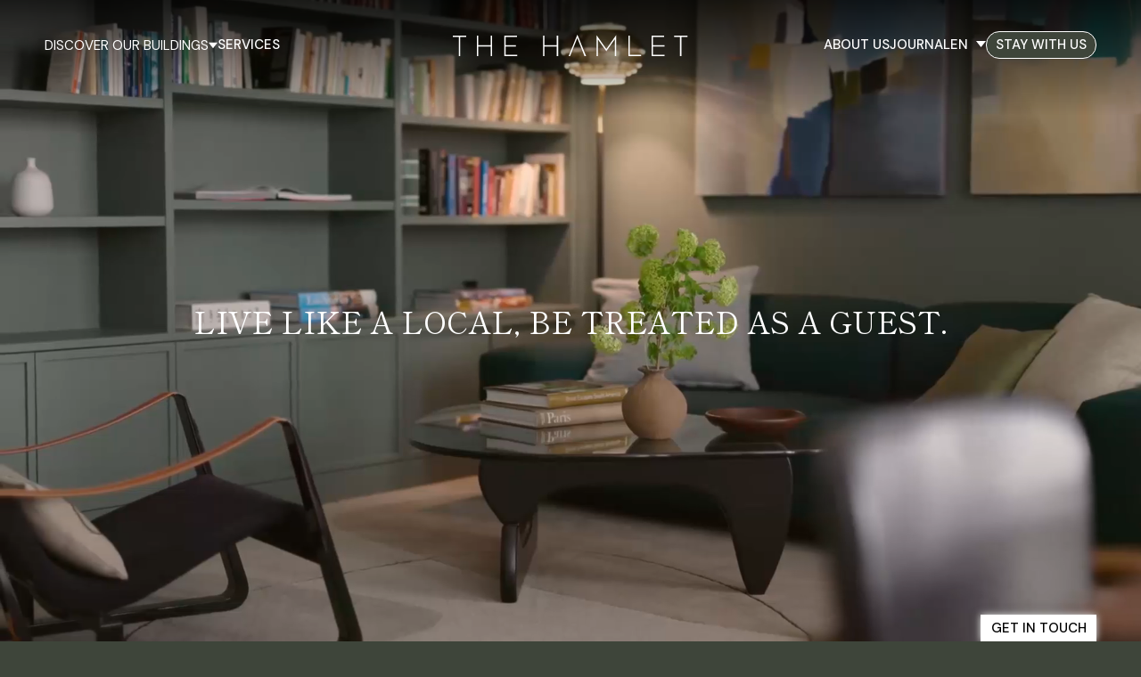

--- FILE ---
content_type: text/html; charset=UTF-8
request_url: https://thehamlet.com/
body_size: 14279
content:
<!DOCTYPE html>
<html lang="en-US">
<head>
    

    <meta charset="UTF-8">
    <meta name="viewport" content="width=device-width, initial-scale=1"/>
    <meta name='robots' content='index, follow, max-image-preview:large, max-snippet:-1, max-video-preview:-1' />

 
	<!-- This site is optimized with the Yoast SEO Premium plugin v25.3 (Yoast SEO v25.3) - https://yoast.com/wordpress/plugins/seo/ -->
	<title>Luxury Serviced Apartments | The Hamlet, Geneva</title>
	<meta name="description" content="Your perfect luxury hideaway in Old Town Geneva. Spacious apartments, premium housekeeping with long and short term options." />
	<link rel="canonical" href="https://thehamlet.com/" />
	<meta property="og:locale" content="en_US" />
	<meta property="og:type" content="website" />
	<meta property="og:title" content="The Hamlet, Geneva | Luxury Serviced Apartments" />
	<meta property="og:description" content="Your perfect luxury hideaway in Old Town Geneva. Spacious apartments, premium housekeeping with long and short term options." />
	<meta property="og:url" content="https://thehamlet.com/" />
	<meta property="og:site_name" content="The Hamlet" />
	<meta property="article:publisher" content="https://www.facebook.com/TheHamletGeneva" />
	<meta property="article:modified_time" content="2025-12-23T09:29:15+00:00" />
	<meta property="og:image" content="https://thehamlet.com/wp-content/uploads/2024/03/Hamlet_18_lr-32-scaled.jpg" />
	<meta property="og:image:width" content="1786" />
	<meta property="og:image:height" content="2560" />
	<meta property="og:image:type" content="image/jpeg" />
	<meta name="twitter:card" content="summary_large_image" />
	<meta name="twitter:title" content="The Hamlet, Geneva | Luxury Serviced Apartments" />
	<meta name="twitter:description" content="Your perfect luxury hideaway in Old Town Geneva. Spacious apartments, premium housekeeping with long and short term options." />
	<script data-jetpack-boost="ignore" type="application/ld+json" class="yoast-schema-graph">{"@context":"https://schema.org","@graph":[{"@type":"WebPage","@id":"https://thehamlet.com/","url":"https://thehamlet.com/","name":"Luxury Serviced Apartments | The Hamlet, Geneva","isPartOf":{"@id":"https://thehamlet.com/#website"},"about":{"@id":"https://thehamlet.com/#organization"},"datePublished":"2023-10-09T14:34:47+00:00","dateModified":"2025-12-23T09:29:15+00:00","description":"Your perfect luxury hideaway in Old Town Geneva. Spacious apartments, premium housekeeping with long and short term options.","breadcrumb":{"@id":"https://thehamlet.com/#breadcrumb"},"inLanguage":"en-US","potentialAction":[{"@type":"ReadAction","target":["https://thehamlet.com/"]}]},{"@type":"BreadcrumbList","@id":"https://thehamlet.com/#breadcrumb","itemListElement":[{"@type":"ListItem","position":1,"name":"Home"}]},{"@type":"WebSite","@id":"https://thehamlet.com/#website","url":"https://thehamlet.com/","name":"The Hamlet","description":"Luxury serviced apartments, Geneva","publisher":{"@id":"https://thehamlet.com/#organization"},"potentialAction":[{"@type":"SearchAction","target":{"@type":"EntryPoint","urlTemplate":"https://thehamlet.com/?s={search_term_string}"},"query-input":{"@type":"PropertyValueSpecification","valueRequired":true,"valueName":"search_term_string"}}],"inLanguage":"en-US"},{"@type":"Organization","@id":"https://thehamlet.com/#organization","name":"The Hamlet","url":"https://thehamlet.com/","logo":{"@type":"ImageObject","inLanguage":"en-US","@id":"https://thehamlet.com/#/schema/logo/image/","url":"https://thehamlet.com/wp-content/uploads/2025/05/cropped-hamlet-favicon.webp","contentUrl":"https://thehamlet.com/wp-content/uploads/2025/05/cropped-hamlet-favicon.webp","width":512,"height":512,"caption":"The Hamlet"},"image":{"@id":"https://thehamlet.com/#/schema/logo/image/"},"sameAs":["https://www.facebook.com/TheHamletGeneva","https://www.linkedin.com/company/thehamlet/","https://www.instagram.com/thehamletgeneva"],"description":"The Hamlet is a collection of luxury serviced apartments in the heart of Geneva’s Old Town, offering design-led living spaces and discreet, personalised service for global citizens. Each apartment combines the comfort of home with the refinement of a boutique hotel, creating a sanctuary for short and extended stays alike.","email":"info@thehamlet.com","telephone":"+41 22 518 02 82","legalName":"The Hamlet SARL","foundingDate":"2009-01-01","numberOfEmployees":{"@type":"QuantitativeValue","minValue":"11","maxValue":"50"}}]}</script>
	<!-- / Yoast SEO Premium plugin. -->


<link rel='dns-prefetch' href='//code.jquery.com' />
<link rel='dns-prefetch' href='//fastly.jsdelivr.net' />
<link rel='dns-prefetch' href='//cdnjs.cloudflare.com' />
<link rel='dns-prefetch' href='//unpkg.com' />
<link rel='dns-prefetch' href='//api.mapbox.com' />

<style id='wp-emoji-styles-inline-css' type='text/css'>

	img.wp-smiley, img.emoji {
		display: inline !important;
		border: none !important;
		box-shadow: none !important;
		height: 1em !important;
		width: 1em !important;
		margin: 0 0.07em !important;
		vertical-align: -0.1em !important;
		background: none !important;
		padding: 0 !important;
	}
</style>
<link rel='stylesheet' id='wp-block-library-css' href='https://thehamlet.com/wp-includes/css/dist/block-library/style.min.css?ver=6.6.4' type='text/css' media='all' />
<style id='classic-theme-styles-inline-css' type='text/css'>
/*! This file is auto-generated */
.wp-block-button__link{color:#fff;background-color:#32373c;border-radius:9999px;box-shadow:none;text-decoration:none;padding:calc(.667em + 2px) calc(1.333em + 2px);font-size:1.125em}.wp-block-file__button{background:#32373c;color:#fff;text-decoration:none}
</style>
<style id='global-styles-inline-css' type='text/css'>
:root{--wp--preset--aspect-ratio--square: 1;--wp--preset--aspect-ratio--4-3: 4/3;--wp--preset--aspect-ratio--3-4: 3/4;--wp--preset--aspect-ratio--3-2: 3/2;--wp--preset--aspect-ratio--2-3: 2/3;--wp--preset--aspect-ratio--16-9: 16/9;--wp--preset--aspect-ratio--9-16: 9/16;--wp--preset--color--black: #000000;--wp--preset--color--cyan-bluish-gray: #abb8c3;--wp--preset--color--white: #ffffff;--wp--preset--color--pale-pink: #f78da7;--wp--preset--color--vivid-red: #cf2e2e;--wp--preset--color--luminous-vivid-orange: #ff6900;--wp--preset--color--luminous-vivid-amber: #fcb900;--wp--preset--color--light-green-cyan: #7bdcb5;--wp--preset--color--vivid-green-cyan: #00d084;--wp--preset--color--pale-cyan-blue: #8ed1fc;--wp--preset--color--vivid-cyan-blue: #0693e3;--wp--preset--color--vivid-purple: #9b51e0;--wp--preset--gradient--vivid-cyan-blue-to-vivid-purple: linear-gradient(135deg,rgba(6,147,227,1) 0%,rgb(155,81,224) 100%);--wp--preset--gradient--light-green-cyan-to-vivid-green-cyan: linear-gradient(135deg,rgb(122,220,180) 0%,rgb(0,208,130) 100%);--wp--preset--gradient--luminous-vivid-amber-to-luminous-vivid-orange: linear-gradient(135deg,rgba(252,185,0,1) 0%,rgba(255,105,0,1) 100%);--wp--preset--gradient--luminous-vivid-orange-to-vivid-red: linear-gradient(135deg,rgba(255,105,0,1) 0%,rgb(207,46,46) 100%);--wp--preset--gradient--very-light-gray-to-cyan-bluish-gray: linear-gradient(135deg,rgb(238,238,238) 0%,rgb(169,184,195) 100%);--wp--preset--gradient--cool-to-warm-spectrum: linear-gradient(135deg,rgb(74,234,220) 0%,rgb(151,120,209) 20%,rgb(207,42,186) 40%,rgb(238,44,130) 60%,rgb(251,105,98) 80%,rgb(254,248,76) 100%);--wp--preset--gradient--blush-light-purple: linear-gradient(135deg,rgb(255,206,236) 0%,rgb(152,150,240) 100%);--wp--preset--gradient--blush-bordeaux: linear-gradient(135deg,rgb(254,205,165) 0%,rgb(254,45,45) 50%,rgb(107,0,62) 100%);--wp--preset--gradient--luminous-dusk: linear-gradient(135deg,rgb(255,203,112) 0%,rgb(199,81,192) 50%,rgb(65,88,208) 100%);--wp--preset--gradient--pale-ocean: linear-gradient(135deg,rgb(255,245,203) 0%,rgb(182,227,212) 50%,rgb(51,167,181) 100%);--wp--preset--gradient--electric-grass: linear-gradient(135deg,rgb(202,248,128) 0%,rgb(113,206,126) 100%);--wp--preset--gradient--midnight: linear-gradient(135deg,rgb(2,3,129) 0%,rgb(40,116,252) 100%);--wp--preset--font-size--small: 13px;--wp--preset--font-size--medium: 20px;--wp--preset--font-size--large: 36px;--wp--preset--font-size--x-large: 42px;--wp--preset--spacing--20: 0.44rem;--wp--preset--spacing--30: 0.67rem;--wp--preset--spacing--40: 1rem;--wp--preset--spacing--50: 1.5rem;--wp--preset--spacing--60: 2.25rem;--wp--preset--spacing--70: 3.38rem;--wp--preset--spacing--80: 5.06rem;--wp--preset--shadow--natural: 6px 6px 9px rgba(0, 0, 0, 0.2);--wp--preset--shadow--deep: 12px 12px 50px rgba(0, 0, 0, 0.4);--wp--preset--shadow--sharp: 6px 6px 0px rgba(0, 0, 0, 0.2);--wp--preset--shadow--outlined: 6px 6px 0px -3px rgba(255, 255, 255, 1), 6px 6px rgba(0, 0, 0, 1);--wp--preset--shadow--crisp: 6px 6px 0px rgba(0, 0, 0, 1);}:where(.is-layout-flex){gap: 0.5em;}:where(.is-layout-grid){gap: 0.5em;}body .is-layout-flex{display: flex;}.is-layout-flex{flex-wrap: wrap;align-items: center;}.is-layout-flex > :is(*, div){margin: 0;}body .is-layout-grid{display: grid;}.is-layout-grid > :is(*, div){margin: 0;}:where(.wp-block-columns.is-layout-flex){gap: 2em;}:where(.wp-block-columns.is-layout-grid){gap: 2em;}:where(.wp-block-post-template.is-layout-flex){gap: 1.25em;}:where(.wp-block-post-template.is-layout-grid){gap: 1.25em;}.has-black-color{color: var(--wp--preset--color--black) !important;}.has-cyan-bluish-gray-color{color: var(--wp--preset--color--cyan-bluish-gray) !important;}.has-white-color{color: var(--wp--preset--color--white) !important;}.has-pale-pink-color{color: var(--wp--preset--color--pale-pink) !important;}.has-vivid-red-color{color: var(--wp--preset--color--vivid-red) !important;}.has-luminous-vivid-orange-color{color: var(--wp--preset--color--luminous-vivid-orange) !important;}.has-luminous-vivid-amber-color{color: var(--wp--preset--color--luminous-vivid-amber) !important;}.has-light-green-cyan-color{color: var(--wp--preset--color--light-green-cyan) !important;}.has-vivid-green-cyan-color{color: var(--wp--preset--color--vivid-green-cyan) !important;}.has-pale-cyan-blue-color{color: var(--wp--preset--color--pale-cyan-blue) !important;}.has-vivid-cyan-blue-color{color: var(--wp--preset--color--vivid-cyan-blue) !important;}.has-vivid-purple-color{color: var(--wp--preset--color--vivid-purple) !important;}.has-black-background-color{background-color: var(--wp--preset--color--black) !important;}.has-cyan-bluish-gray-background-color{background-color: var(--wp--preset--color--cyan-bluish-gray) !important;}.has-white-background-color{background-color: var(--wp--preset--color--white) !important;}.has-pale-pink-background-color{background-color: var(--wp--preset--color--pale-pink) !important;}.has-vivid-red-background-color{background-color: var(--wp--preset--color--vivid-red) !important;}.has-luminous-vivid-orange-background-color{background-color: var(--wp--preset--color--luminous-vivid-orange) !important;}.has-luminous-vivid-amber-background-color{background-color: var(--wp--preset--color--luminous-vivid-amber) !important;}.has-light-green-cyan-background-color{background-color: var(--wp--preset--color--light-green-cyan) !important;}.has-vivid-green-cyan-background-color{background-color: var(--wp--preset--color--vivid-green-cyan) !important;}.has-pale-cyan-blue-background-color{background-color: var(--wp--preset--color--pale-cyan-blue) !important;}.has-vivid-cyan-blue-background-color{background-color: var(--wp--preset--color--vivid-cyan-blue) !important;}.has-vivid-purple-background-color{background-color: var(--wp--preset--color--vivid-purple) !important;}.has-black-border-color{border-color: var(--wp--preset--color--black) !important;}.has-cyan-bluish-gray-border-color{border-color: var(--wp--preset--color--cyan-bluish-gray) !important;}.has-white-border-color{border-color: var(--wp--preset--color--white) !important;}.has-pale-pink-border-color{border-color: var(--wp--preset--color--pale-pink) !important;}.has-vivid-red-border-color{border-color: var(--wp--preset--color--vivid-red) !important;}.has-luminous-vivid-orange-border-color{border-color: var(--wp--preset--color--luminous-vivid-orange) !important;}.has-luminous-vivid-amber-border-color{border-color: var(--wp--preset--color--luminous-vivid-amber) !important;}.has-light-green-cyan-border-color{border-color: var(--wp--preset--color--light-green-cyan) !important;}.has-vivid-green-cyan-border-color{border-color: var(--wp--preset--color--vivid-green-cyan) !important;}.has-pale-cyan-blue-border-color{border-color: var(--wp--preset--color--pale-cyan-blue) !important;}.has-vivid-cyan-blue-border-color{border-color: var(--wp--preset--color--vivid-cyan-blue) !important;}.has-vivid-purple-border-color{border-color: var(--wp--preset--color--vivid-purple) !important;}.has-vivid-cyan-blue-to-vivid-purple-gradient-background{background: var(--wp--preset--gradient--vivid-cyan-blue-to-vivid-purple) !important;}.has-light-green-cyan-to-vivid-green-cyan-gradient-background{background: var(--wp--preset--gradient--light-green-cyan-to-vivid-green-cyan) !important;}.has-luminous-vivid-amber-to-luminous-vivid-orange-gradient-background{background: var(--wp--preset--gradient--luminous-vivid-amber-to-luminous-vivid-orange) !important;}.has-luminous-vivid-orange-to-vivid-red-gradient-background{background: var(--wp--preset--gradient--luminous-vivid-orange-to-vivid-red) !important;}.has-very-light-gray-to-cyan-bluish-gray-gradient-background{background: var(--wp--preset--gradient--very-light-gray-to-cyan-bluish-gray) !important;}.has-cool-to-warm-spectrum-gradient-background{background: var(--wp--preset--gradient--cool-to-warm-spectrum) !important;}.has-blush-light-purple-gradient-background{background: var(--wp--preset--gradient--blush-light-purple) !important;}.has-blush-bordeaux-gradient-background{background: var(--wp--preset--gradient--blush-bordeaux) !important;}.has-luminous-dusk-gradient-background{background: var(--wp--preset--gradient--luminous-dusk) !important;}.has-pale-ocean-gradient-background{background: var(--wp--preset--gradient--pale-ocean) !important;}.has-electric-grass-gradient-background{background: var(--wp--preset--gradient--electric-grass) !important;}.has-midnight-gradient-background{background: var(--wp--preset--gradient--midnight) !important;}.has-small-font-size{font-size: var(--wp--preset--font-size--small) !important;}.has-medium-font-size{font-size: var(--wp--preset--font-size--medium) !important;}.has-large-font-size{font-size: var(--wp--preset--font-size--large) !important;}.has-x-large-font-size{font-size: var(--wp--preset--font-size--x-large) !important;}
:where(.wp-block-post-template.is-layout-flex){gap: 1.25em;}:where(.wp-block-post-template.is-layout-grid){gap: 1.25em;}
:where(.wp-block-columns.is-layout-flex){gap: 2em;}:where(.wp-block-columns.is-layout-grid){gap: 2em;}
:root :where(.wp-block-pullquote){font-size: 1.5em;line-height: 1.6;}
</style>
<link rel='stylesheet' id='contact-form-7-css' href='https://thehamlet.com/wp-content/plugins/contact-form-7/includes/css/styles.css?ver=6.0.6' type='text/css' media='all' />
<link rel='stylesheet' id='wpml-menu-item-0-css' href='https://thehamlet.com/wp-content/plugins/sitepress-multilingual-cms/templates/language-switchers/menu-item/style.min.css?ver=1' type='text/css' media='all' />
<link rel='stylesheet' id='cms-navigation-style-base-css' href='https://thehamlet.com/wp-content/plugins/wpml-cms-nav/res/css/cms-navigation-base.css?ver=1.5.6' type='text/css' media='screen' />
<link rel='stylesheet' id='cms-navigation-style-css' href='https://thehamlet.com/wp-content/plugins/wpml-cms-nav/res/css/cms-navigation.css?ver=1.5.6' type='text/css' media='screen' />
<link rel='stylesheet' id='swiper-css-css' href='https://fastly.jsdelivr.net/npm/swiper@11/swiper-bundle.min.css?ver=1.0' type='text/css' media='all' />
<link rel='stylesheet' id='style-css' href='https://thehamlet.com/wp-content/themes/thehamlet/style.css?ver=1.0' type='text/css' media='all' />
<link rel='stylesheet' id='main-css-css' href='https://thehamlet.com/wp-content/themes/thehamlet/dist/css/main.min.css?ver=1.0' type='text/css' media='all' />
<link rel='stylesheet' id='mapbox-css-css' href='https://api.mapbox.com/mapbox-gl-js/v3.0.1/mapbox-gl.css?ver=1.0' type='text/css' media='all' />














<link rel="https://api.w.org/" href="https://thehamlet.com/wp-json/" /><link rel="alternate" title="JSON" type="application/json" href="https://thehamlet.com/wp-json/wp/v2/pages/2" /><link rel="EditURI" type="application/rsd+xml" title="RSD" href="https://thehamlet.com/xmlrpc.php?rsd" />
<meta name="generator" content="WordPress 6.6.4" />
<link rel='shortlink' href='https://thehamlet.com/' />
<link rel="alternate" title="oEmbed (JSON)" type="application/json+oembed" href="https://thehamlet.com/wp-json/oembed/1.0/embed?url=https%3A%2F%2Fthehamlet.com%2F" />
<link rel="alternate" title="oEmbed (XML)" type="text/xml+oembed" href="https://thehamlet.com/wp-json/oembed/1.0/embed?url=https%3A%2F%2Fthehamlet.com%2F&#038;format=xml" />
<meta name="generator" content="WPML ver:4.7.6 stt:1,4;" />
<link rel="icon" href="https://thehamlet.com/wp-content/uploads/2025/05/cropped-hamlet-favicon-32x32.webp" sizes="32x32" />
<link rel="icon" href="https://thehamlet.com/wp-content/uploads/2025/05/cropped-hamlet-favicon-192x192.webp" sizes="192x192" />
<link rel="apple-touch-icon" href="https://thehamlet.com/wp-content/uploads/2025/05/cropped-hamlet-favicon-180x180.webp" />
<meta name="msapplication-TileImage" content="https://thehamlet.com/wp-content/uploads/2025/05/cropped-hamlet-favicon-270x270.webp" />
    
    <link rel="preconnect" href="https://fonts.googleapis.com">
    <link rel="preconnect" href="https://fonts.gstatic.com" crossorigin>
    <link href="https://fonts.googleapis.com/css2?family=DM+Sans:opsz,wght@9..40,300;9..40,400;9..40,500;9..40,600;9..40,700&display=swap" rel="stylesheet">
    <link href="https://fonts.googleapis.com/css2?family=Shippori+Mincho:wght@400;500;600;700;800&display=swap" rel="stylesheet">
  
</head>

<body class="home page-template-default page page-id-2">

<!-- Google Tag Manager (noscript) -->
<noscript><iframe src="https://www.googletagmanager.com/ns.html?id=GTM-WGWDG4QW"
height="0" width="0" style="display:none;visibility:hidden"></iframe></noscript>
<!-- End Google Tag Manager (noscript) -->
    

<a id="get-in-touch">get in touch</a>

<div class="popup">
    <div class="wrapper">
        <svg xmlns="http://www.w3.org/2000/svg" fill="none" id="close-popup" viewBox="0 0 24 24" stroke-width="1.5" stroke="currentColor" class="w-6 h-6">
            <path stroke-linecap="round" stroke-linejoin="round" d="M6 18 18 6M6 6l12 12" />
        </svg>
        <h4>contact us</h4>
        <a id="phone-link" href="tel:+41 22 518 02 82">+41 22 518 02 82</a>
        <a id="email-link" href="mailto:info@thehamlet.com">info@thehamlet.com</a>
      
        
<div class="wpcf7 no-js" id="wpcf7-f3298-o1" lang="en-US" dir="ltr" data-wpcf7-id="3298">
<div class="screen-reader-response"><p role="status" aria-live="polite" aria-atomic="true"></p> <ul></ul></div>
<form action="/#wpcf7-f3298-o1" method="post" class="wpcf7-form init" aria-label="Contact form" novalidate="novalidate" data-status="init">
<div style="display: none;">
<input type="hidden" name="_wpcf7" value="3298" />
<input type="hidden" name="_wpcf7_version" value="6.0.6" />
<input type="hidden" name="_wpcf7_locale" value="en_US" />
<input type="hidden" name="_wpcf7_unit_tag" value="wpcf7-f3298-o1" />
<input type="hidden" name="_wpcf7_container_post" value="0" />
<input type="hidden" name="_wpcf7_posted_data_hash" value="" />
<input type="hidden" name="_wpcf7_recaptcha_response" value="" />
</div>
<span class="wpcf7-form-control-wrap" data-name="your-subject"><input size="40" maxlength="400" class="wpcf7-form-control wpcf7-text wpcf7-validates-as-required" id="your-subject" aria-required="true" aria-invalid="false" value="Get in touch new message" type="text" name="your-subject" /></span>
<span class="wpcf7-form-control-wrap" data-name="your-name"><input size="40" maxlength="400" class="wpcf7-form-control wpcf7-text wpcf7-validates-as-required" id="your-name" autocomplete="name" aria-required="true" aria-invalid="false" placeholder="name" value="" type="text" name="your-name" /></span>
<span class="wpcf7-form-control-wrap" data-name="your-email"><input size="40" maxlength="400" class="wpcf7-form-control wpcf7-email wpcf7-validates-as-required wpcf7-text wpcf7-validates-as-email" id="your-email" autocomplete="email" aria-required="true" aria-invalid="false" placeholder="email address" value="" type="email" name="your-email" /></span>
<div class="select-phone-wrapper">
<span class="wpcf7-form-control-wrap" data-name="your-country"><select class="wpcf7-form-control wpcf7-select wpcf7-validates-as-required" id="countryCodes" aria-required="true" aria-invalid="false" name="your-country"><option value="">&#8212;Please choose an option&#8212;</option></select></span>
<span class="wpcf7-form-control-wrap" data-name="your-phone"><input size="40" maxlength="400" class="wpcf7-form-control wpcf7-tel wpcf7-validates-as-required wpcf7-text wpcf7-validates-as-tel" id="your-phone" aria-required="true" aria-invalid="false" placeholder="telephone" value="" type="tel" name="your-phone" /></span>
</div>
<span class="wpcf7-form-control-wrap" data-name="your-message"><textarea cols="40" rows="10" maxlength="2000" class="wpcf7-form-control wpcf7-textarea wpcf7-validates-as-required" id="your-message" aria-required="true" aria-invalid="false" placeholder="your message here" name="your-message"></textarea></span>

<input class="wpcf7-form-control wpcf7-submit has-spinner" type="submit" value="send" /><div class="wpcf7-response-output" aria-hidden="true"></div>
</form>
</div>
    
    </div>
</div>

   


 

<div class="container">
	<header class="main__header">
    <div class="header__wrapper">

        <div class="header__left">
            
            <div class="dropdown dropdown-location">
                                    <button class="dropbtn">
                        discover our buildings                        <svg width="11" height="7" viewBox="0 0 11 7" fill="none" xmlns="http://www.w3.org/2000/svg">
                            <path id="Polygon 1" d="M5.5 7L-3.41715e-07 -7.97631e-09L11 9.53674e-07L5.5 7Z" fill="white"/>
                        </svg>
                    </button>
                                
                                
                    <div class="dropdown-content">
                                                                                <a href="https://thehamlet.com/geneva-etienne-dumont/">Geneva Etienne Dumont</a>
                                
                                                        <a href="https://thehamlet.com/geneva-quai-de-la-poste/">Geneva Quai de la Poste (opening 2026)</a>
                                
                                                
                    </div>
                    
            </div>
    
            
                
                                    <a id="hamlet-services-link" href="https://thehamlet.com/geneva-etienne-dumont/#hamlet-services">Services</a>
        </div>
        <a class="header__middle" href="https://thehamlet.com">
            <svg width="264" height="24" viewBox="0 0 264 24" fill="none" class="logo-desktop" xmlns="http://www.w3.org/2000/svg">
                <path d="M15.0584 1.00439V2.52709H8.28961V23.9984H6.70324V2.52709H0V1.00439H15.0584Z" fill="white"/>
                <path d="M43.9797 23.996H42.3933V13.1798H28.5317V23.996H26.9453V1.00195H28.5317V11.6889H42.3933V1.00195H43.9797V23.996Z" fill="white"/>
                <path d="M71.8965 1.00439V2.52709H59.2992V11.6595H70.6342V13.1822H59.2992V22.4776H72.3498V24.0003H57.7109V1.00627H71.8965V1.00439Z" fill="white"/>
                <path d="M118.206 23.996H116.62V13.1798H102.758V23.996H101.172V1.00195H102.758V11.6889H116.62V1.00195H118.206V23.996Z" fill="white"/>
                <path d="M139.678 3.59416L131.518 23.9979H129.932L139.647 0H139.776L149.491 23.9979H147.71L139.678 3.59416Z" fill="white"/>
                <path d="M183.237 0.484863V23.9977H181.682V5.11663L172.226 18.4276H172.16L162.767 5.27958V23.9977H161.213V0.484863H161.245L172.192 16.0621L183.203 0.484863H183.235H183.237Z" fill="white"/>
                <path d="M198.553 1.00439V22.4757H211.15V23.9984H196.965V1.00439H198.551H198.553Z" fill="white"/>
                <path d="M237.094 1.00439V2.52709H224.496V11.6595H237.547V13.1822H224.496V22.4776H237.547V24.0003H222.908V1.00627H237.094V1.00439Z" fill="white"/>
                <path d="M263.226 1.00439V2.52709H256.458V23.9984H254.871V2.52709H248.168V1.00439H263.226Z" fill="white"/>
            </svg>
            <svg width="93" height="62" viewBox="0 0 93 62" fill="none" class="logo-mobile" xmlns="http://www.w3.org/2000/svg">
                <path d="M32.8598 31.3966H37.2077V29.7993H32.8598H31.2653H6.98744L5.35156 31.3966H31.2653V35.7576H32.8598V31.3966Z" fill="white"/>
                <path d="M38.7978 25.4364V23.8391H37.3649H13.0851L11.4492 25.4364H37.2053V29.7994H38.7978V25.4364Z" fill="white"/>
                <path d="M44.7409 16.6333L43.1484 18.1891V29.7993H44.7409V16.6333Z" fill="white"/>
                <path d="M31.2622 35.7576H0.722656V37.3549H31.2622V35.7576Z" fill="white"/>
                <path d="M31.2622 47.6782H0.722656V49.2755H31.2622V47.6782Z" fill="white"/>
                <path d="M31.2622 59.5967H0.722656V61.194H31.2622V59.5967Z" fill="white"/>
                <path d="M49.0898 12.3871V35.7577H50.6824V10.8293L49.0898 12.3871Z" fill="white"/>
                <path d="M31.2622 53.6365H0.722656V55.2338H31.2622V53.6365Z" fill="white"/>
                <path d="M31.2622 41.718H0.722656V43.3153H31.2622V41.718Z" fill="white"/>
                <path d="M55.0312 61.194H56.6257V5.02515L55.0312 6.58292V61.194Z" fill="white"/>
                <path d="M61.7689 0L60.9727 0.778887V61.196H62.5652V0.778887C62.5238 0.73935 61.7689 0 61.7689 0Z" fill="white"/>
                <path d="M66.9141 61.1939H68.5066V6.5829C67.9587 6.04716 67.3595 5.46399 66.9141 5.0271V61.1959V61.1939Z" fill="white"/>
                <path d="M72.8555 61.194H74.448V12.3871C73.6734 11.6319 73.5926 11.5509 72.8555 10.8313V61.196V61.194Z" fill="white"/>
                <path d="M78.7969 61.1939H80.3894V18.1891C79.6325 17.4497 79.5813 17.4003 78.7969 16.6333V61.1939Z" fill="white"/>
                <path d="M84.7422 61.194H86.3347V23.9952C85.8341 23.507 85.3335 23.0187 84.7422 22.4395V61.196V61.194Z" fill="white"/>
                <path d="M90.6836 28.2415V61.1939H92.2761V29.7973C92.2761 29.7973 90.8413 28.3957 90.6836 28.2415Z" fill="white"/>
                <path d="M31.3887 17.8789H19.1866L17.5508 19.4762H33.0245L31.3887 17.8789Z" fill="white"/>
                <path d="M25.2882 11.9185L23.6523 13.5177H26.9241L25.2882 11.9185Z" fill="white"/>
                <path d="M49.0907 35.7576H44.7428V29.7974H37.208V35.7576H31.2656V61.194H50.6832V35.7576H49.0907ZM37.208 59.5967H32.8601V55.2357H37.208V59.5967ZM37.208 53.6364H32.8601V49.2755H37.208V53.6364ZM37.208 47.6762H32.8601V43.3152H37.208V47.6762ZM37.208 41.7159H32.8601V37.3549H37.208V41.7159ZM43.1503 59.5947H38.8024V55.2338H43.1503V59.5947ZM43.1503 53.6345H38.8024V49.2735H43.1503V53.6345ZM43.1503 47.6742H38.8024V43.3132H43.1503V47.6742ZM43.1503 41.7139H38.8024V37.353H43.1503V41.7139ZM43.1503 35.7537H38.8024V31.3927H43.1503V35.7537ZM49.0927 59.5928H44.7448V55.2318H49.0927V59.5928ZM49.0927 53.6325H44.7448V49.2715H49.0927V53.6325ZM49.0927 47.6722H44.7448V43.3113H49.0927V47.6722ZM49.0927 41.712H44.7448V37.351H49.0927V41.712Z" fill="white"/>
            </svg>
    
        </a>
    
        <div class="header__right">
            <ul id="menu-navbar" class="header__menu"><li id="menu-item-26" class="menu-item menu-item-type-post_type menu-item-object-page menu-item-26"><a href="https://thehamlet.com/about-us/">About us</a></li>
<li id="menu-item-353" class="menu-item menu-item-type-post_type menu-item-object-page menu-item-353"><a href="https://thehamlet.com/journal/">Journal</a></li>
<li id="menu-item-wpml-ls-3-en" class="menu-item wpml-ls-slot-3 wpml-ls-item wpml-ls-item-en wpml-ls-current-language wpml-ls-menu-item wpml-ls-first-item menu-item-type-wpml_ls_menu_item menu-item-object-wpml_ls_menu_item menu-item-has-children menu-item-wpml-ls-3-en"><a title="Switch to EN" href="https://thehamlet.com/"><span class="wpml-ls-native" lang="en">EN</span></a>
<ul class="sub-menu">
	<li id="menu-item-wpml-ls-3-fr" class="menu-item wpml-ls-slot-3 wpml-ls-item wpml-ls-item-fr wpml-ls-menu-item wpml-ls-last-item menu-item-type-wpml_ls_menu_item menu-item-object-wpml_ls_menu_item menu-item-wpml-ls-3-fr"><a title="Switch to FR" href="https://thehamlet.com/fr/"><span class="wpml-ls-native" lang="fr">FR</span></a></li>
</ul>
</li>
</ul>    
                            <div class="stay-with-us-wrapper">
                    <a class="stay-with-us-btn-home" id="stay-with-us-btn" href="https://app.mews.com/distributor/1ef6bb1e-1a6a-4b65-a714-b33900a69165">stay with us</a>
                </div>
                
            <svg xmlns="http://www.w3.org/2000/svg" class="mobile-burger" width="25" height="17" viewBox="0 0 25 17" fill="none">
                <line y1="0.5" x2="25" y2="0.5" stroke="white"/>
                <line y1="8.5" x2="25" y2="8.5" stroke="white"/>
                <line y1="16.5" x2="25" y2="16.5" stroke="white"/>
            </svg>
    
        </div>
    </div>

        <div class="main__header--mobile home" >
            <svg xmlns="http://www.w3.org/2000/svg" fill="none" class="close-mobile-menu" viewBox="0 0 24 24" stroke-width="1.5" stroke="currentColor" class="w-6 h-6">
            <path stroke-linecap="round" stroke-linejoin="round" d="M6 18 18 6M6 6l12 12" />
        </svg>
        
        <div class="wrapper">
        
                            <div class="locations-listing">
                    <h2></h2>
                                                    <a href="https://thehamlet.com/geneva-etienne-dumont/">Geneva Etienne Dumont</a>
                                                            <a href="https://thehamlet.com/geneva-quai-de-la-poste/">Geneva Quai de la Poste (opening 2026)</a>
                                            
                </div>
                                    
            <div class="header__menu-wrapper">
                <a id="hamlet-services-link" href="https://thehamlet.com/geneva-etienne-dumont/#hamlet-services">Services</a>  
                <ul id="menu-navbar-1" class="header__menu"><li class="menu-item menu-item-type-post_type menu-item-object-page menu-item-26"><a href="https://thehamlet.com/about-us/">About us</a></li>
<li class="menu-item menu-item-type-post_type menu-item-object-page menu-item-353"><a href="https://thehamlet.com/journal/">Journal</a></li>
<li class="menu-item wpml-ls-slot-3 wpml-ls-item wpml-ls-item-en wpml-ls-current-language wpml-ls-menu-item wpml-ls-first-item menu-item-type-wpml_ls_menu_item menu-item-object-wpml_ls_menu_item menu-item-has-children menu-item-wpml-ls-3-en"><a title="Switch to EN" href="https://thehamlet.com/"><span class="wpml-ls-native" lang="en">EN</span></a>
<ul class="sub-menu">
	<li class="menu-item wpml-ls-slot-3 wpml-ls-item wpml-ls-item-fr wpml-ls-menu-item wpml-ls-last-item menu-item-type-wpml_ls_menu_item menu-item-object-wpml_ls_menu_item menu-item-wpml-ls-3-fr"><a title="Switch to FR" href="https://thehamlet.com/fr/"><span class="wpml-ls-native" lang="fr">FR</span></a></li>
</ul>
</li>
</ul>            </div>
            <div class="buttons">
                                    <a class="stay-with-us-btn-home" href="https://app.mews.com/distributor/1ef6bb1e-1a6a-4b65-a714-b33900a69165">stay with us</a>
                                
                <a id="get-in-touch-menu"> get in touch</a>
            </div>
            <a class="logo" href="https://thehamlet.com">
                <svg width="264" height="24" viewBox="0 0 264 24" fill="none" xmlns="http://www.w3.org/2000/svg">
                    <path d="M15.0584 1.00439V2.52709H8.28961V23.9984H6.70324V2.52709H0V1.00439H15.0584Z" fill="white"/>
                    <path d="M43.9797 23.996H42.3933V13.1798H28.5317V23.996H26.9453V1.00195H28.5317V11.6889H42.3933V1.00195H43.9797V23.996Z" fill="white"/>
                    <path d="M71.8965 1.00439V2.52709H59.2992V11.6595H70.6342V13.1822H59.2992V22.4776H72.3498V24.0003H57.7109V1.00627H71.8965V1.00439Z" fill="white"/>
                    <path d="M118.206 23.996H116.62V13.1798H102.758V23.996H101.172V1.00195H102.758V11.6889H116.62V1.00195H118.206V23.996Z" fill="white"/>
                    <path d="M139.678 3.59416L131.518 23.9979H129.932L139.647 0H139.776L149.491 23.9979H147.71L139.678 3.59416Z" fill="white"/>
                    <path d="M183.237 0.484863V23.9977H181.682V5.11663L172.226 18.4276H172.16L162.767 5.27958V23.9977H161.213V0.484863H161.245L172.192 16.0621L183.203 0.484863H183.235H183.237Z" fill="white"/>
                    <path d="M198.553 1.00439V22.4757H211.15V23.9984H196.965V1.00439H198.551H198.553Z" fill="white"/>
                    <path d="M237.094 1.00439V2.52709H224.496V11.6595H237.547V13.1822H224.496V22.4776H237.547V24.0003H222.908V1.00627H237.094V1.00439Z" fill="white"/>
                    <path d="M263.226 1.00439V2.52709H256.458V23.9984H254.871V2.52709H248.168V1.00439H263.226Z" fill="white"/>
                </svg>
            </a>
        </div>
    </div>
</header>

	<div class="topmenu-mobile">
            <button class="dropbtn">
            discover our apartments            <svg width="11" height="7" viewBox="0 0 11 7" fill="none" xmlns="http://www.w3.org/2000/svg">
                <path id="Polygon 1" d="M5.5 7L-3.41715e-07 -7.97631e-09L11 9.53674e-07L5.5 7Z" fill="black"/>
            </svg>
        </button>
        <div class="dropdown-content">
                                <a href="https://thehamlet.com/geneva-etienne-dumont/">Geneva Etienne Dumont</a>
                                            <a href="https://thehamlet.com/geneva-quai-de-la-poste/">Geneva Quai de la Poste (opening 2026)</a>
                        </div>
</div>	<main class="intro">
						<video autoplay loop muted playsinline>
					<source src="https://thehamlet.com/wp-content/uploads/2024/08/Home-hamlet-29082024-h264.mp4" type="video/mp4">
				</video>
					<p>Live like a local, be treated as a guest.</p>
	</main>
	<section class="slider-vertical">
		
					<ul class="slides">
								<li class="slide">
					<h2>We've turned our 18th century townhouse into 20 luxury apartments.</h2>
					<img src="https://thehamlet.com/wp-content/uploads/2024/03/Hamlet_18_lr-20-scaled.jpg" alt="" loading="lazy">
				</li>
								<li class="slide">
					<h2>And provided all our dream amenities and services with each one.</h2>
					<img src="https://thehamlet.com/wp-content/uploads/2024/03/the_square_lr-4.jpg" alt="" loading="lazy">
				</li>
								<li class="slide">
					<h2>In the heart of Geneva's most exclusive neighborhood.</h2>
					<img src="https://thehamlet.com/wp-content/uploads/2024/03/hamlet_apt_2_lr-1.jpg" alt="" loading="lazy">
				</li>
							</ul>
			</section>
	
	<section class="locations">
				<h1>Stay with us</h1>

					<ul class="main-grid">
														<li>
							<h2>
								Geneva Quai de la Poste (opening 2026)								<br>
								<span class="city"></span>
							</h2>
							
							<a class="img-wrapper" href="https://thehamlet.com/geneva-quai-de-la-poste/">
								<img src="https://thehamlet.com/wp-content/uploads/2024/05/quai-de-la-poate-journal-photo.jpeg" alt="" loading="lazy">
							</a>
							<a href="https://thehamlet.com/geneva-quai-de-la-poste/">discover</a>
						</li>
												<li>
							<h2>
								Geneva Etienne Dumont								<br>
								<span class="city"></span>
							</h2>
							
							<a class="img-wrapper" href="https://thehamlet.com/geneva-etienne-dumont/">
								<img src="https://thehamlet.com/wp-content/uploads/2024/03/hamlet_main_edit_hr_0001-scaled.jpg" alt="" loading="lazy">
							</a>
							<a href="https://thehamlet.com/geneva-etienne-dumont/">discover</a>
						</li>
									</ul>
			</section>
	
	<section class="others-pages">
					 
				<h2 class="homepage-slider-title">Gallery</h2>
					<div class="homepage-slider-container">
		<div class="swiper swiper-main swiper-navigation" cursor="true" clickable="true" autoplay-delay="" loop="true" draggable="true" keyboard="true" effect="fade">
                        <span id="cursor">
                            <svg xmlns="http://www.w3.org/2000/svg" id="left-arrow" fill="none" viewBox="0 0 24 24" stroke-width="1.5" stroke="currentColor" class="w-6 h-6">
                                <path stroke-linecap="round" stroke-linejoin="round" d="M10.5 19.5 3 12m0 0 7.5-7.5M3 12h18" />
                            </svg>
                            <span id="image-title"> </span>
                            <span id="counter">
                                <span>(</span>
                                <span id="current-slide"></span>
                                <span>OF </span>
                                <span id="total-slides"></span>
                                <span>)</span>
                            </span>
                            <svg xmlns="http://www.w3.org/2000/svg" id="right-arrow" fill="none" viewBox="0 0 24 24" stroke-width="1.5" stroke="currentColor" class="w-6 h-6">
                                <path stroke-linecap="round" stroke-linejoin="round" d="M13.5 4.5 21 12m0 0-7.5 7.5M21 12H3" />
                            </svg>
                                
                        </span>
                        <ul class="swiper-wrapper">
                                                            <li class="swiper-slide" data-title="">
                                  <img src="https://thehamlet.com/wp-content/uploads/2024/05/hamlet_apt_22_hr-21-scaled.jpg" alt="" >
                                </li>
                                                            <li class="swiper-slide" data-title="">
                                  <img src="https://thehamlet.com/wp-content/uploads/2024/10/apt_25_lr-19.jpg" alt="" >
                                </li>
                                                            <li class="swiper-slide" data-title="">
                                  <img src="https://thehamlet.com/wp-content/uploads/2024/05/hamlet_apt_11_hr-4-scaled.jpg" alt="" >
                                </li>
                                                            <li class="swiper-slide" data-title="">
                                  <img src="https://thehamlet.com/wp-content/uploads/2024/05/hamlet_11_2nd_hr-2-scaled.jpg" alt="" >
                                </li>
                                                            <li class="swiper-slide" data-title="">
                                  <img src="https://thehamlet.com/wp-content/uploads/2024/05/hamlet_apt_8_hr-26-scaled.jpg" alt="" >
                                </li>
                                                            <li class="swiper-slide" data-title="">
                                  <img src="https://thehamlet.com/wp-content/uploads/2024/05/hamlet_apt_8_hr-2-scaled.jpg" alt="" >
                                </li>
                                                            <li class="swiper-slide" data-title="">
                                  <img src="https://thehamlet.com/wp-content/uploads/2024/03/apartment_24_lr-29.jpg" alt="" >
                                </li>
                                                            <li class="swiper-slide" data-title="">
                                  <img src="https://thehamlet.com/wp-content/uploads/2024/05/Hamlet_18_hr-4-scaled.jpg" alt="" >
                                </li>
                                                            <li class="swiper-slide" data-title="">
                                  <img src="https://thehamlet.com/wp-content/uploads/2024/05/hamlet_apt_6_hr-12-scaled.jpg" alt="" >
                                </li>
                                                            <li class="swiper-slide" data-title="">
                                  <img src="https://thehamlet.com/wp-content/uploads/2024/05/hamlet_apt_12_hr-20-scaled.jpg" alt="" >
                                </li>
                                                            <li class="swiper-slide" data-title="">
                                  <img src="https://thehamlet.com/wp-content/uploads/2024/05/hamlet_apt_12_hr-4-scaled.jpg" alt="" >
                                </li>
                                                            <li class="swiper-slide" data-title="">
                                  <img src="https://thehamlet.com/wp-content/uploads/2024/05/hamlet_apt_3_hr-1-scaled.jpg" alt="" >
                                </li>
                                                            <li class="swiper-slide" data-title="">
                                  <img src="https://thehamlet.com/wp-content/uploads/2024/03/hamlet_apt_1_lr-20.jpg" alt="" >
                                </li>
                                                            <li class="swiper-slide" data-title="">
                                  <img src="https://thehamlet.com/wp-content/uploads/2024/03/hamlet_apt_16_lr-9.jpg" alt="" >
                                </li>
                                                            <li class="swiper-slide" data-title="">
                                  <img src="https://thehamlet.com/wp-content/uploads/2024/03/hamlet_apt_8_lr-16-1.jpg" alt="" >
                                </li>
                                                            <li class="swiper-slide" data-title="">
                                  <img src="https://thehamlet.com/wp-content/uploads/2024/03/hamlet_apt_10_hr-16-scaled.jpg" alt="" >
                                </li>
                                                            <li class="swiper-slide" data-title="">
                                  <img src="https://thehamlet.com/wp-content/uploads/2024/03/hamlet_apt_2_lr-23.jpg" alt="" >
                                </li>
                                                            <li class="swiper-slide" data-title="">
                                  <img src="https://thehamlet.com/wp-content/uploads/2024/03/hamlet_apt_17_lr-25.jpg" alt="" >
                                </li>
                                                            <li class="swiper-slide" data-title="">
                                  <img src="https://thehamlet.com/wp-content/uploads/2024/03/hamlet_apt_22_lr-22.jpg" alt="" >
                                </li>
                                                            <li class="swiper-slide" data-title="">
                                  <img src="https://thehamlet.com/wp-content/uploads/2024/05/apartment_24_hr-12-scaled.jpg" alt="" >
                                </li>
                                                            <li class="swiper-slide" data-title="">
                                  <img src="https://thehamlet.com/wp-content/uploads/2024/05/hamlet_apt_10_hr-15-scaled.jpg" alt="" >
                                </li>
                                                            <li class="swiper-slide" data-title="">
                                  <img src="https://thehamlet.com/wp-content/uploads/2024/03/Hamlet_18_lr-11-scaled.jpg" alt="" >
                                </li>
                                                            <li class="swiper-slide" data-title="">
                                  <img src="https://thehamlet.com/wp-content/uploads/2024/05/hamlet_apt_22_hr-20-scaled.jpg" alt="" >
                                </li>
                                                            <li class="swiper-slide" data-title="">
                                  <img src="https://thehamlet.com/wp-content/uploads/2024/03/hamlet_neighbourhood_lr-10.jpg" alt="" >
                                </li>
                                                            <li class="swiper-slide" data-title="">
                                  <img src="https://thehamlet.com/wp-content/uploads/2024/03/hamlet_neighbourhood_lr-7.jpg" alt="" >
                                </li>
                                                            <li class="swiper-slide" data-title="">
                                  <img src="https://thehamlet.com/wp-content/uploads/2024/03/Geneva-2013-scaled.jpg" alt="" >
                                </li>
                                                            <li class="swiper-slide" data-title="">
                                  <img src="https://thehamlet.com/wp-content/uploads/2024/03/DSC_1397-scaled.jpg" alt="" >
                                </li>
                                                            <li class="swiper-slide" data-title="">
                                  <img src="https://thehamlet.com/wp-content/uploads/2024/03/Hamlet_28-07-2020_lr-10.jpg" alt="" >
                                </li>
                                                            <li class="swiper-slide" data-title="">
                                  <img src="https://thehamlet.com/wp-content/uploads/2024/03/033-Geneva-Old-Town-scaled.jpg" alt="" >
                                </li>
                                                            <li class="swiper-slide" data-title="">
                                  <img src="https://thehamlet.com/wp-content/uploads/2024/03/062-Geneva-Old-Town-scaled.jpg" alt="" >
                                </li>
                                                    </ul>
                        <h2 id="slider-main-title">
                             
                        </h2>
                        <button id="show-all-slides">show all images</button>
                    </div>
              
                    <div class="swiper swiper-thumbs">
                        <ul class="swiper-wrapper">
                                                            <li class="swiper-slide" data-title="" >
                                    <img data-index="0" src="https://thehamlet.com/wp-content/uploads/2024/05/hamlet_apt_22_hr-21-scaled.jpg"  alt="" loading="lazy">
                                </li>
                                                            <li class="swiper-slide" data-title="" >
                                    <img data-index="1" src="https://thehamlet.com/wp-content/uploads/2024/10/apt_25_lr-19.jpg"  alt="" loading="lazy">
                                </li>
                                                            <li class="swiper-slide" data-title="" >
                                    <img data-index="2" src="https://thehamlet.com/wp-content/uploads/2024/05/hamlet_apt_11_hr-4-scaled.jpg"  alt="" loading="lazy">
                                </li>
                                                            <li class="swiper-slide" data-title="" >
                                    <img data-index="3" src="https://thehamlet.com/wp-content/uploads/2024/05/hamlet_11_2nd_hr-2-scaled.jpg"  alt="" loading="lazy">
                                </li>
                                                            <li class="swiper-slide" data-title="" >
                                    <img data-index="4" src="https://thehamlet.com/wp-content/uploads/2024/05/hamlet_apt_8_hr-26-scaled.jpg"  alt="" loading="lazy">
                                </li>
                                                            <li class="swiper-slide" data-title="" >
                                    <img data-index="5" src="https://thehamlet.com/wp-content/uploads/2024/05/hamlet_apt_8_hr-2-scaled.jpg"  alt="" loading="lazy">
                                </li>
                                                            <li class="swiper-slide" data-title="" >
                                    <img data-index="6" src="https://thehamlet.com/wp-content/uploads/2024/03/apartment_24_lr-29.jpg"  alt="" loading="lazy">
                                </li>
                                                            <li class="swiper-slide" data-title="" >
                                    <img data-index="7" src="https://thehamlet.com/wp-content/uploads/2024/05/Hamlet_18_hr-4-scaled.jpg"  alt="" loading="lazy">
                                </li>
                                                            <li class="swiper-slide" data-title="" >
                                    <img data-index="8" src="https://thehamlet.com/wp-content/uploads/2024/05/hamlet_apt_6_hr-12-scaled.jpg"  alt="" loading="lazy">
                                </li>
                                                            <li class="swiper-slide" data-title="" >
                                    <img data-index="9" src="https://thehamlet.com/wp-content/uploads/2024/05/hamlet_apt_12_hr-20-scaled.jpg"  alt="" loading="lazy">
                                </li>
                                                            <li class="swiper-slide" data-title="" >
                                    <img data-index="10" src="https://thehamlet.com/wp-content/uploads/2024/05/hamlet_apt_12_hr-4-scaled.jpg"  alt="" loading="lazy">
                                </li>
                                                            <li class="swiper-slide" data-title="" >
                                    <img data-index="11" src="https://thehamlet.com/wp-content/uploads/2024/05/hamlet_apt_3_hr-1-scaled.jpg"  alt="" loading="lazy">
                                </li>
                                                            <li class="swiper-slide" data-title="" >
                                    <img data-index="12" src="https://thehamlet.com/wp-content/uploads/2024/03/hamlet_apt_1_lr-20.jpg"  alt="" loading="lazy">
                                </li>
                                                            <li class="swiper-slide" data-title="" >
                                    <img data-index="13" src="https://thehamlet.com/wp-content/uploads/2024/03/hamlet_apt_16_lr-9.jpg"  alt="" loading="lazy">
                                </li>
                                                            <li class="swiper-slide" data-title="" >
                                    <img data-index="14" src="https://thehamlet.com/wp-content/uploads/2024/03/hamlet_apt_8_lr-16-1.jpg"  alt="" loading="lazy">
                                </li>
                                                            <li class="swiper-slide" data-title="" >
                                    <img data-index="15" src="https://thehamlet.com/wp-content/uploads/2024/03/hamlet_apt_10_hr-16-scaled.jpg"  alt="" loading="lazy">
                                </li>
                                                            <li class="swiper-slide" data-title="" >
                                    <img data-index="16" src="https://thehamlet.com/wp-content/uploads/2024/03/hamlet_apt_2_lr-23.jpg"  alt="" loading="lazy">
                                </li>
                                                            <li class="swiper-slide" data-title="" >
                                    <img data-index="17" src="https://thehamlet.com/wp-content/uploads/2024/03/hamlet_apt_17_lr-25.jpg"  alt="" loading="lazy">
                                </li>
                                                            <li class="swiper-slide" data-title="" >
                                    <img data-index="18" src="https://thehamlet.com/wp-content/uploads/2024/03/hamlet_apt_22_lr-22.jpg"  alt="" loading="lazy">
                                </li>
                                                            <li class="swiper-slide" data-title="" >
                                    <img data-index="19" src="https://thehamlet.com/wp-content/uploads/2024/05/apartment_24_hr-12-scaled.jpg"  alt="" loading="lazy">
                                </li>
                                                            <li class="swiper-slide" data-title="" >
                                    <img data-index="20" src="https://thehamlet.com/wp-content/uploads/2024/05/hamlet_apt_10_hr-15-scaled.jpg"  alt="" loading="lazy">
                                </li>
                                                            <li class="swiper-slide" data-title="" >
                                    <img data-index="21" src="https://thehamlet.com/wp-content/uploads/2024/03/Hamlet_18_lr-11-scaled.jpg"  alt="" loading="lazy">
                                </li>
                                                            <li class="swiper-slide" data-title="" >
                                    <img data-index="22" src="https://thehamlet.com/wp-content/uploads/2024/05/hamlet_apt_22_hr-20-scaled.jpg"  alt="" loading="lazy">
                                </li>
                                                            <li class="swiper-slide" data-title="" >
                                    <img data-index="23" src="https://thehamlet.com/wp-content/uploads/2024/03/hamlet_neighbourhood_lr-10.jpg"  alt="" loading="lazy">
                                </li>
                                                            <li class="swiper-slide" data-title="" >
                                    <img data-index="24" src="https://thehamlet.com/wp-content/uploads/2024/03/hamlet_neighbourhood_lr-7.jpg"  alt="" loading="lazy">
                                </li>
                                                            <li class="swiper-slide" data-title="" >
                                    <img data-index="25" src="https://thehamlet.com/wp-content/uploads/2024/03/Geneva-2013-scaled.jpg"  alt="" loading="lazy">
                                </li>
                                                            <li class="swiper-slide" data-title="" >
                                    <img data-index="26" src="https://thehamlet.com/wp-content/uploads/2024/03/DSC_1397-scaled.jpg"  alt="" loading="lazy">
                                </li>
                                                            <li class="swiper-slide" data-title="" >
                                    <img data-index="27" src="https://thehamlet.com/wp-content/uploads/2024/03/Hamlet_28-07-2020_lr-10.jpg"  alt="" loading="lazy">
                                </li>
                                                            <li class="swiper-slide" data-title="" >
                                    <img data-index="28" src="https://thehamlet.com/wp-content/uploads/2024/03/033-Geneva-Old-Town-scaled.jpg"  alt="" loading="lazy">
                                </li>
                                                            <li class="swiper-slide" data-title="" >
                                    <img data-index="29" src="https://thehamlet.com/wp-content/uploads/2024/03/062-Geneva-Old-Town-scaled.jpg"  alt="" loading="lazy">
                                </li>
                                                    </ul>
                        <svg xmlns="http://www.w3.org/2000/svg" id="close-swiper-thumbs" width="29" height="29" viewBox="0 0 29 29" fill="none">
                          <path d="M27 4.51786L24.4821 2L14.5 11.9821L4.51786 2L2 4.51786L11.9821 14.5L2 24.4821L4.51786 27L14.5 17.0179L24.4821 27L27 24.4821L17.0179 14.5L27 4.51786Z" fill="white" stroke="#95A38F" stroke-width="2"/>
                        </svg>
                    </div>
					<div class="swiper-button-prev"></div>
                    <div class="swiper-button-next"></div>
		</div>
					
				<ul class="main-grid">
									<li>
				<h2>About us</h2>
				<a class="img-wrapper" href="https://thehamlet.com/about">
					<img src="https://thehamlet.com/wp-content/uploads/2024/03/hamlet_portrait_lr-65.jpg" alt="" loading="lazy">
				</a>
				<a href="https://thehamlet.com/about">meet the family</a>
			</li>
									<li>
				<h2>Journal</h2>
				<a class="img-wrapper" href="https://thehamlet.com/journal/unwrap-the-magic-of-the-holidays-in-geneva/">
					<img src="https://thehamlet.com/wp-content/uploads/2024/11/holiday-journal-pic-1.webp" alt="" loading="lazy">
				</a>
				<a href="https://thehamlet.com/journal/unwrap-the-magic-of-the-holidays-in-geneva/">read our latest article</a>
			</li>
					</ul>
			
	</section>
	
</div>
    
	
<footer class="main__footer ">
        <div class="container">
        <a class="logo-footer" href="https://thehamlet.com">
            <svg width="277" height="100" viewBox="0 0 277 100" fill="none" xmlns="http://www.w3.org/2000/svg">
                <g clip-path="url(#clip0_1754_2165)">
                <path d="M124.858 31.3966H129.206V29.7993H124.858H123.263H98.9855L97.3496 31.3966H123.263V35.7576H124.858V31.3966Z" fill="black"/>
                <path d="M130.798 25.4364V23.8391H129.365H105.085L103.449 25.4364H129.205V29.7994H130.798V25.4364Z" fill="black"/>
                <path d="M136.741 16.6333L135.148 18.1891V29.7993H136.741V16.6333Z" fill="black"/>
                <path d="M123.264 35.7576H92.7246V37.3549H123.264V35.7576Z" fill="black"/>
                <path d="M123.264 47.6782H92.7246V49.2755H123.264V47.6782Z" fill="black"/>
                <path d="M123.264 59.5967H92.7246V61.194H123.264V59.5967Z" fill="black"/>
                <path d="M141.09 12.3871V35.7577H142.682V10.8293L141.09 12.3871Z" fill="black"/>
                <path d="M123.264 53.6365H92.7246V55.2338H123.264V53.6365Z" fill="black"/>
                <path d="M123.264 41.718H92.7246V43.3153H123.264V41.718Z" fill="black"/>
                <path d="M147.031 61.194H148.626V5.02515L147.031 6.58292V61.194Z" fill="black"/>
                <path d="M153.769 0L152.973 0.778887V61.196H154.565V0.778887C154.524 0.73935 153.769 0 153.769 0Z" fill="black"/>
                <path d="M158.916 61.1939H160.509V6.5829C159.961 6.04716 159.361 5.46399 158.916 5.0271V61.1959V61.1939Z" fill="black"/>
                <path d="M164.855 61.194H166.448V12.3871C165.673 11.6319 165.593 11.5509 164.855 10.8313V61.196V61.194Z" fill="black"/>
                <path d="M170.799 61.1939H172.391V18.1891C171.634 17.4497 171.583 17.4003 170.799 16.6333V61.1939Z" fill="black"/>
                <path d="M176.74 61.194H178.333V23.9952C177.832 23.507 177.332 23.0187 176.74 22.4395V61.196V61.194Z" fill="black"/>
                <path d="M182.684 28.2415V61.1939H184.276V29.7973C184.276 29.7973 182.841 28.3957 182.684 28.2415Z" fill="black"/>
                <path d="M123.391 17.8789H111.189L109.553 19.4762H125.026L123.391 17.8789Z" fill="black"/>
                <path d="M117.288 11.9185L115.652 13.5177H118.924L117.288 11.9185Z" fill="black"/>
                <path d="M141.091 35.7576H136.743V29.7974H129.208V35.7576H123.266V61.194H142.683V35.7576H141.091ZM129.208 59.5967H124.86V55.2357H129.208V59.5967ZM129.208 53.6364H124.86V49.2755H129.208V53.6364ZM129.208 47.6762H124.86V43.3152H129.208V47.6762ZM129.208 41.7159H124.86V37.3549H129.208V41.7159ZM135.15 59.5947H130.802V55.2338H135.15V59.5947ZM135.15 53.6345H130.802V49.2735H135.15V53.6345ZM135.15 47.6742H130.802V43.3132H135.15V47.6742ZM135.15 41.7139H130.802V37.353H135.15V41.7139ZM135.15 35.7537H130.802V31.3927H135.15V35.7537ZM141.093 59.5928H136.745V55.2318H141.093V59.5928ZM141.093 53.6325H136.745V49.2715H141.093V53.6325ZM141.093 47.6722H136.745V43.3113H141.093V47.6722ZM141.093 41.712H136.745V37.351H141.093V41.712Z" fill="black"/>
                <path d="M15.8463 75.7319V77.3391H8.72332V100.002H7.05395V77.3391H0V75.7319H15.8463Z" fill="black"/>
                <path d="M46.2811 100H44.6117V88.5836H30.0248V100H28.3555V75.73H30.0248V87.01H44.6117V75.73H46.2811V100Z" fill="black"/>
                <path d="M75.6583 75.7319V77.3391H62.4018V86.9784H74.3299V88.5855H62.4018V98.3968H76.1352V100.004H60.7305V75.7339H75.6583V75.7319Z" fill="black"/>
                <path d="M124.39 100H122.721V88.5836H108.134V100H106.465V75.73H108.134V87.01H122.721V75.73H124.39V100Z" fill="black"/>
                <path d="M146.985 78.466L138.398 100.002H136.729L146.952 74.6724H147.088L157.311 100.002H155.437L146.985 78.466Z" fill="black"/>
                <path d="M192.825 75.1843V100.002H191.189V80.0731L181.237 94.1227H181.169L171.284 80.2451V100.002H169.648V75.1843H169.682L181.202 91.626L192.789 75.1843H192.823H192.825Z" fill="black"/>
                <path d="M208.943 75.7319V98.3948H222.199V100.002H207.271V75.7319H208.941H208.943Z" fill="black"/>
                <path d="M249.498 75.7319V77.3391H236.242V86.9784H249.975V88.5855H236.242V98.3968H249.975V100.004H234.57V75.7339H249.498V75.7319Z" fill="black"/>
                <path d="M277.001 75.7319V77.3391H269.878V100.002H268.208V77.3391H261.154V75.7319H277.001Z" fill="black"/>
                </g>
                <defs>
                <clipPath id="clip0_1754_2165">
                <rect width="277" height="100" fill="white"/>
                </clipPath>
                </defs>
            </svg>
        </a>
                    <div class="locations-list">
                                <li>
                    <h3 class="title">ETIENNE-DUMONT</h3>
                    <span class="city-title">GENEVA</span>
                    <span class="street">RUE ETIENNE DUMONT 12-14</span>
                    <div class="address">
                        <span class="postal">1204</span>
                        <span class="country">GENEVA,</span>
                        <span class="city">SWITZERLAND</span>
                    </div>
                </li>
                                </div>
                <div class="newsletter-form">
    <form action="https://hamlet.us12.list-manage.com/subscribe/post" method="POST">
        <input type="hidden" name="u" value="f30e2524cd0f3c3fa4a5e8699">
        <input type="hidden" name="id" value="5154ad2026">
        <input type="email" name="MERGE0" id="inputEmail" placeholder="your email address" required="">
        <button class="submit-newsletter" type="submit">
        subscribe to our newsletter        </button>
    </form>
</div>                                <div class="socials">
                <a href="tel:+41 22 518 02 82" class="phone">+41 22 518 02 82</a>
                <a href="mailto:info@thehamlet.com" class="email">info@thehamlet.com</a>
                                <ul class="social-networks">
                                        <li><a target="_blank" href="https://www.instagram.com/thehamletgeneva/">instagram</a></li>
                                        <li><a target="_blank" href="https://www.linkedin.com/company/thehamlet">linkedin</a></li>
                                    </ul>
                            </div>
                
        <div class="links-wrapper">
            <ul id="menu-footer" class="menu"><li id="menu-item-369" class="menu-item menu-item-type-post_type menu-item-object-page menu-item-369"><a href="https://thehamlet.com/privacy-policy/">Privacy policy</a></li>
<li id="menu-item-2333" class="menu-item menu-item-type-post_type menu-item-object-page menu-item-2333"><a href="https://thehamlet.com/legal-disclaimer/">Legal disclaimer</a></li>
<li id="menu-item-372" class="menu-item menu-item-type-post_type menu-item-object-page menu-item-372"><a href="https://thehamlet.com/partners-list/">Partners list</a></li>
</ul>            <a href="https://basedesign.com">website by basedesign.com</a>
        </div>
    </div>
</footer>


















<script>(function(w,d,s,l,i){w[l]=w[l]||[];w[l].push({'gtm.start':
    new Date().getTime(),event:'gtm.js'});var f=d.getElementsByTagName(s)[0],
    j=d.createElement(s),dl=l!='dataLayer'?'&l='+l:'';j.async=true;j.src=
    'https://www.googletagmanager.com/gtm.js?id='+i+dl;f.parentNode.insertBefore(j,f);
    })(window,document,'script','dataLayer','GTM-WGWDG4QW');</script><script id="cookie-law-info-gcm-var-js">
var _ckyGcm = {"status":true,"default_settings":[{"analytics":"denied","advertisement":"denied","functional":"denied","necessary":"granted","ad_user_data":"denied","ad_personalization":"denied","regions":"All"}],"wait_for_update":0,"url_passthrough":false,"ads_data_redaction":false}</script><script id="cookie-law-info-gcm-js" type="text/javascript" src="https://thehamlet.com/wp-content/plugins/cookie-law-info/lite/frontend/js/gcm.min.js"></script><script id="cookieyes" type="text/javascript" src="https://cdn-cookieyes.com/client_data/790d802410a775456fbba3d7/script.js"></script><script type="text/javascript">
/* <![CDATA[ */
window._wpemojiSettings = {"baseUrl":"https:\/\/s.w.org\/images\/core\/emoji\/15.0.3\/72x72\/","ext":".png","svgUrl":"https:\/\/s.w.org\/images\/core\/emoji\/15.0.3\/svg\/","svgExt":".svg","source":{"concatemoji":"https:\/\/thehamlet.com\/wp-includes\/js\/wp-emoji-release.min.js?ver=6.6.4"}};
/*! This file is auto-generated */
!function(i,n){var o,s,e;function c(e){try{var t={supportTests:e,timestamp:(new Date).valueOf()};sessionStorage.setItem(o,JSON.stringify(t))}catch(e){}}function p(e,t,n){e.clearRect(0,0,e.canvas.width,e.canvas.height),e.fillText(t,0,0);var t=new Uint32Array(e.getImageData(0,0,e.canvas.width,e.canvas.height).data),r=(e.clearRect(0,0,e.canvas.width,e.canvas.height),e.fillText(n,0,0),new Uint32Array(e.getImageData(0,0,e.canvas.width,e.canvas.height).data));return t.every(function(e,t){return e===r[t]})}function u(e,t,n){switch(t){case"flag":return n(e,"\ud83c\udff3\ufe0f\u200d\u26a7\ufe0f","\ud83c\udff3\ufe0f\u200b\u26a7\ufe0f")?!1:!n(e,"\ud83c\uddfa\ud83c\uddf3","\ud83c\uddfa\u200b\ud83c\uddf3")&&!n(e,"\ud83c\udff4\udb40\udc67\udb40\udc62\udb40\udc65\udb40\udc6e\udb40\udc67\udb40\udc7f","\ud83c\udff4\u200b\udb40\udc67\u200b\udb40\udc62\u200b\udb40\udc65\u200b\udb40\udc6e\u200b\udb40\udc67\u200b\udb40\udc7f");case"emoji":return!n(e,"\ud83d\udc26\u200d\u2b1b","\ud83d\udc26\u200b\u2b1b")}return!1}function f(e,t,n){var r="undefined"!=typeof WorkerGlobalScope&&self instanceof WorkerGlobalScope?new OffscreenCanvas(300,150):i.createElement("canvas"),a=r.getContext("2d",{willReadFrequently:!0}),o=(a.textBaseline="top",a.font="600 32px Arial",{});return e.forEach(function(e){o[e]=t(a,e,n)}),o}function t(e){var t=i.createElement("script");t.src=e,t.defer=!0,i.head.appendChild(t)}"undefined"!=typeof Promise&&(o="wpEmojiSettingsSupports",s=["flag","emoji"],n.supports={everything:!0,everythingExceptFlag:!0},e=new Promise(function(e){i.addEventListener("DOMContentLoaded",e,{once:!0})}),new Promise(function(t){var n=function(){try{var e=JSON.parse(sessionStorage.getItem(o));if("object"==typeof e&&"number"==typeof e.timestamp&&(new Date).valueOf()<e.timestamp+604800&&"object"==typeof e.supportTests)return e.supportTests}catch(e){}return null}();if(!n){if("undefined"!=typeof Worker&&"undefined"!=typeof OffscreenCanvas&&"undefined"!=typeof URL&&URL.createObjectURL&&"undefined"!=typeof Blob)try{var e="postMessage("+f.toString()+"("+[JSON.stringify(s),u.toString(),p.toString()].join(",")+"));",r=new Blob([e],{type:"text/javascript"}),a=new Worker(URL.createObjectURL(r),{name:"wpTestEmojiSupports"});return void(a.onmessage=function(e){c(n=e.data),a.terminate(),t(n)})}catch(e){}c(n=f(s,u,p))}t(n)}).then(function(e){for(var t in e)n.supports[t]=e[t],n.supports.everything=n.supports.everything&&n.supports[t],"flag"!==t&&(n.supports.everythingExceptFlag=n.supports.everythingExceptFlag&&n.supports[t]);n.supports.everythingExceptFlag=n.supports.everythingExceptFlag&&!n.supports.flag,n.DOMReady=!1,n.readyCallback=function(){n.DOMReady=!0}}).then(function(){return e}).then(function(){var e;n.supports.everything||(n.readyCallback(),(e=n.source||{}).concatemoji?t(e.concatemoji):e.wpemoji&&e.twemoji&&(t(e.twemoji),t(e.wpemoji)))}))}((window,document),window._wpemojiSettings);
/* ]]> */
</script><script type="text/javascript" id="wpml-cookie-js-extra">
/* <![CDATA[ */
var wpml_cookies = {"wp-wpml_current_language":{"value":"en","expires":1,"path":"\/"}};
var wpml_cookies = {"wp-wpml_current_language":{"value":"en","expires":1,"path":"\/"}};
/* ]]> */
</script><script type="text/javascript" src="https://thehamlet.com/wp-content/plugins/sitepress-multilingual-cms/res/js/cookies/language-cookie.js?ver=476000" id="wpml-cookie-js" defer="defer" data-wp-strategy="defer"></script><script type="text/javascript" src="https://thehamlet.com/wp-includes/js/jquery/jquery.min.js?ver=3.7.1" id="jquery-core-js"></script><script type="text/javascript" src="https://thehamlet.com/wp-includes/js/jquery/jquery-migrate.min.js?ver=3.4.1" id="jquery-migrate-js"></script><script type="text/javascript" src="https://code.jquery.com/ui/1.12.1/jquery-ui.min.js?ver=1.0" id="jquery-ui-js"></script><script type="text/javascript" src="https://thehamlet.com/wp-content/themes/thehamlet/dist/js/init.min.js?ver=1.0" id="init-js"></script><script type="text/javascript" src="https://thehamlet.com/wp-content/themes/thehamlet/assets/js/marquee3k.js?ver=1.0" id="marquee3k-js"></script><script type="text/javascript" src="https://thehamlet.com/wp-content/themes/thehamlet/dist/js/marquee.min.js?ver=1.0" id="marquee-js"></script><script type="text/javascript" src="https://thehamlet.com/wp-content/themes/thehamlet/dist/js/header.min.js?ver=1.0" id="header-js"></script><script type="text/javascript" src="https://thehamlet.com/wp-content/themes/thehamlet/dist/js/slider.min.js?ver=1.0" id="slider-js"></script><script type="text/javascript" id="get-in-touch-js-extra">
/* <![CDATA[ */
var urls = {"ajaxurl":"https:\/\/thehamlet.com\/wp-admin\/admin-ajax.php","baseurl":"https:\/\/thehamlet.com"};
/* ]]> */
</script><script type="text/javascript" src="https://thehamlet.com/wp-content/themes/thehamlet/dist/js/get-in-touch.min.js?ver=1.0" id="get-in-touch-js"></script><script type="text/javascript" src="https://thehamlet.com/wp-content/themes/thehamlet/dist/js/partners-list.min.js?ver=1.0" id="partners-list-js"></script><script type="text/javascript" src="https://thehamlet.com/wp-content/themes/thehamlet/dist/js/animation-vertical.min.js?ver=1.0" id="animation-vertical-js"></script><script id="cookieyes" type="text/javascript" src="https://cdn-cookieyes.com/client_data/790d802410a775456fbba3d7/script.js"></script><script type="text/javascript" src="https://thehamlet.com/wp-includes/js/dist/hooks.min.js?ver=2810c76e705dd1a53b18" id="wp-hooks-js"></script><script type="text/javascript" src="https://thehamlet.com/wp-includes/js/dist/i18n.min.js?ver=5e580eb46a90c2b997e6" id="wp-i18n-js"></script><script type="text/javascript" id="wp-i18n-js-after">
/* <![CDATA[ */
wp.i18n.setLocaleData( { 'text direction\u0004ltr': [ 'ltr' ] } );
/* ]]> */
</script><script type="text/javascript" src="https://thehamlet.com/wp-content/plugins/contact-form-7/includes/swv/js/index.js?ver=6.0.6" id="swv-js"></script><script type="text/javascript" id="contact-form-7-js-before">
/* <![CDATA[ */
var wpcf7 = {
    "api": {
        "root": "https:\/\/thehamlet.com\/wp-json\/",
        "namespace": "contact-form-7\/v1"
    },
    "cached": 1
};
/* ]]> */
</script><script type="text/javascript" src="https://thehamlet.com/wp-content/plugins/contact-form-7/includes/js/index.js?ver=6.0.6" id="contact-form-7-js"></script><script type="text/javascript" src="https://fastly.jsdelivr.net/gh/studio-freight/lenis@0.2.28/bundled/lenis.js" id="lenis-js"></script><script type="text/javascript" src="https://cdnjs.cloudflare.com/ajax/libs/gsap/3.9.1/gsap.min.js" id="gsap-js"></script><script type="text/javascript" src="https://cdnjs.cloudflare.com/ajax/libs/gsap/3.9.1/ScrollTrigger.min.js" id="gsap-scroll-js"></script><script type="text/javascript" src="https://unpkg.com/imagesloaded@5/imagesloaded.pkgd.min.js" id="images-loaded-js"></script><script type="text/javascript" src="https://api.mapbox.com/mapbox-gl-js/v3.0.1/mapbox-gl.js" id="slick-js-js"></script><script type="text/javascript" src="https://fastly.jsdelivr.net/npm/swiper@11/swiper-bundle.min.js" id="swiper-js-js"></script><script type="text/javascript" src="https://www.google.com/recaptcha/api.js?render=6LcA3qspAAAAACoKYhch2tKJN6sN9wMQNURKRhdo&amp;ver=3.0" id="google-recaptcha-js"></script><script type="text/javascript" src="https://thehamlet.com/wp-includes/js/dist/vendor/wp-polyfill.min.js?ver=3.15.0" id="wp-polyfill-js"></script><script type="text/javascript" id="wpcf7-recaptcha-js-before">
/* <![CDATA[ */
var wpcf7_recaptcha = {
    "sitekey": "6LcA3qspAAAAACoKYhch2tKJN6sN9wMQNURKRhdo",
    "actions": {
        "homepage": "homepage",
        "contactform": "contactform"
    }
};
/* ]]> */
</script><script type="text/javascript" src="https://thehamlet.com/wp-content/plugins/contact-form-7/modules/recaptcha/index.js?ver=6.0.6" id="wpcf7-recaptcha-js"></script></body>
</html>
<!--
Performance optimized by W3 Total Cache. Learn more: https://www.boldgrid.com/w3-total-cache/

Page Caching using Disk: Enhanced 

Served from: thehamlet.com @ 2026-01-20 08:43:30 by W3 Total Cache
-->

--- FILE ---
content_type: text/html; charset=utf-8
request_url: https://www.google.com/recaptcha/api2/anchor?ar=1&k=6LcA3qspAAAAACoKYhch2tKJN6sN9wMQNURKRhdo&co=aHR0cHM6Ly90aGVoYW1sZXQuY29tOjQ0Mw..&hl=en&v=PoyoqOPhxBO7pBk68S4YbpHZ&size=invisible&anchor-ms=20000&execute-ms=30000&cb=lwhu6abrgf77
body_size: 48573
content:
<!DOCTYPE HTML><html dir="ltr" lang="en"><head><meta http-equiv="Content-Type" content="text/html; charset=UTF-8">
<meta http-equiv="X-UA-Compatible" content="IE=edge">
<title>reCAPTCHA</title>
<style type="text/css">
/* cyrillic-ext */
@font-face {
  font-family: 'Roboto';
  font-style: normal;
  font-weight: 400;
  font-stretch: 100%;
  src: url(//fonts.gstatic.com/s/roboto/v48/KFO7CnqEu92Fr1ME7kSn66aGLdTylUAMa3GUBHMdazTgWw.woff2) format('woff2');
  unicode-range: U+0460-052F, U+1C80-1C8A, U+20B4, U+2DE0-2DFF, U+A640-A69F, U+FE2E-FE2F;
}
/* cyrillic */
@font-face {
  font-family: 'Roboto';
  font-style: normal;
  font-weight: 400;
  font-stretch: 100%;
  src: url(//fonts.gstatic.com/s/roboto/v48/KFO7CnqEu92Fr1ME7kSn66aGLdTylUAMa3iUBHMdazTgWw.woff2) format('woff2');
  unicode-range: U+0301, U+0400-045F, U+0490-0491, U+04B0-04B1, U+2116;
}
/* greek-ext */
@font-face {
  font-family: 'Roboto';
  font-style: normal;
  font-weight: 400;
  font-stretch: 100%;
  src: url(//fonts.gstatic.com/s/roboto/v48/KFO7CnqEu92Fr1ME7kSn66aGLdTylUAMa3CUBHMdazTgWw.woff2) format('woff2');
  unicode-range: U+1F00-1FFF;
}
/* greek */
@font-face {
  font-family: 'Roboto';
  font-style: normal;
  font-weight: 400;
  font-stretch: 100%;
  src: url(//fonts.gstatic.com/s/roboto/v48/KFO7CnqEu92Fr1ME7kSn66aGLdTylUAMa3-UBHMdazTgWw.woff2) format('woff2');
  unicode-range: U+0370-0377, U+037A-037F, U+0384-038A, U+038C, U+038E-03A1, U+03A3-03FF;
}
/* math */
@font-face {
  font-family: 'Roboto';
  font-style: normal;
  font-weight: 400;
  font-stretch: 100%;
  src: url(//fonts.gstatic.com/s/roboto/v48/KFO7CnqEu92Fr1ME7kSn66aGLdTylUAMawCUBHMdazTgWw.woff2) format('woff2');
  unicode-range: U+0302-0303, U+0305, U+0307-0308, U+0310, U+0312, U+0315, U+031A, U+0326-0327, U+032C, U+032F-0330, U+0332-0333, U+0338, U+033A, U+0346, U+034D, U+0391-03A1, U+03A3-03A9, U+03B1-03C9, U+03D1, U+03D5-03D6, U+03F0-03F1, U+03F4-03F5, U+2016-2017, U+2034-2038, U+203C, U+2040, U+2043, U+2047, U+2050, U+2057, U+205F, U+2070-2071, U+2074-208E, U+2090-209C, U+20D0-20DC, U+20E1, U+20E5-20EF, U+2100-2112, U+2114-2115, U+2117-2121, U+2123-214F, U+2190, U+2192, U+2194-21AE, U+21B0-21E5, U+21F1-21F2, U+21F4-2211, U+2213-2214, U+2216-22FF, U+2308-230B, U+2310, U+2319, U+231C-2321, U+2336-237A, U+237C, U+2395, U+239B-23B7, U+23D0, U+23DC-23E1, U+2474-2475, U+25AF, U+25B3, U+25B7, U+25BD, U+25C1, U+25CA, U+25CC, U+25FB, U+266D-266F, U+27C0-27FF, U+2900-2AFF, U+2B0E-2B11, U+2B30-2B4C, U+2BFE, U+3030, U+FF5B, U+FF5D, U+1D400-1D7FF, U+1EE00-1EEFF;
}
/* symbols */
@font-face {
  font-family: 'Roboto';
  font-style: normal;
  font-weight: 400;
  font-stretch: 100%;
  src: url(//fonts.gstatic.com/s/roboto/v48/KFO7CnqEu92Fr1ME7kSn66aGLdTylUAMaxKUBHMdazTgWw.woff2) format('woff2');
  unicode-range: U+0001-000C, U+000E-001F, U+007F-009F, U+20DD-20E0, U+20E2-20E4, U+2150-218F, U+2190, U+2192, U+2194-2199, U+21AF, U+21E6-21F0, U+21F3, U+2218-2219, U+2299, U+22C4-22C6, U+2300-243F, U+2440-244A, U+2460-24FF, U+25A0-27BF, U+2800-28FF, U+2921-2922, U+2981, U+29BF, U+29EB, U+2B00-2BFF, U+4DC0-4DFF, U+FFF9-FFFB, U+10140-1018E, U+10190-1019C, U+101A0, U+101D0-101FD, U+102E0-102FB, U+10E60-10E7E, U+1D2C0-1D2D3, U+1D2E0-1D37F, U+1F000-1F0FF, U+1F100-1F1AD, U+1F1E6-1F1FF, U+1F30D-1F30F, U+1F315, U+1F31C, U+1F31E, U+1F320-1F32C, U+1F336, U+1F378, U+1F37D, U+1F382, U+1F393-1F39F, U+1F3A7-1F3A8, U+1F3AC-1F3AF, U+1F3C2, U+1F3C4-1F3C6, U+1F3CA-1F3CE, U+1F3D4-1F3E0, U+1F3ED, U+1F3F1-1F3F3, U+1F3F5-1F3F7, U+1F408, U+1F415, U+1F41F, U+1F426, U+1F43F, U+1F441-1F442, U+1F444, U+1F446-1F449, U+1F44C-1F44E, U+1F453, U+1F46A, U+1F47D, U+1F4A3, U+1F4B0, U+1F4B3, U+1F4B9, U+1F4BB, U+1F4BF, U+1F4C8-1F4CB, U+1F4D6, U+1F4DA, U+1F4DF, U+1F4E3-1F4E6, U+1F4EA-1F4ED, U+1F4F7, U+1F4F9-1F4FB, U+1F4FD-1F4FE, U+1F503, U+1F507-1F50B, U+1F50D, U+1F512-1F513, U+1F53E-1F54A, U+1F54F-1F5FA, U+1F610, U+1F650-1F67F, U+1F687, U+1F68D, U+1F691, U+1F694, U+1F698, U+1F6AD, U+1F6B2, U+1F6B9-1F6BA, U+1F6BC, U+1F6C6-1F6CF, U+1F6D3-1F6D7, U+1F6E0-1F6EA, U+1F6F0-1F6F3, U+1F6F7-1F6FC, U+1F700-1F7FF, U+1F800-1F80B, U+1F810-1F847, U+1F850-1F859, U+1F860-1F887, U+1F890-1F8AD, U+1F8B0-1F8BB, U+1F8C0-1F8C1, U+1F900-1F90B, U+1F93B, U+1F946, U+1F984, U+1F996, U+1F9E9, U+1FA00-1FA6F, U+1FA70-1FA7C, U+1FA80-1FA89, U+1FA8F-1FAC6, U+1FACE-1FADC, U+1FADF-1FAE9, U+1FAF0-1FAF8, U+1FB00-1FBFF;
}
/* vietnamese */
@font-face {
  font-family: 'Roboto';
  font-style: normal;
  font-weight: 400;
  font-stretch: 100%;
  src: url(//fonts.gstatic.com/s/roboto/v48/KFO7CnqEu92Fr1ME7kSn66aGLdTylUAMa3OUBHMdazTgWw.woff2) format('woff2');
  unicode-range: U+0102-0103, U+0110-0111, U+0128-0129, U+0168-0169, U+01A0-01A1, U+01AF-01B0, U+0300-0301, U+0303-0304, U+0308-0309, U+0323, U+0329, U+1EA0-1EF9, U+20AB;
}
/* latin-ext */
@font-face {
  font-family: 'Roboto';
  font-style: normal;
  font-weight: 400;
  font-stretch: 100%;
  src: url(//fonts.gstatic.com/s/roboto/v48/KFO7CnqEu92Fr1ME7kSn66aGLdTylUAMa3KUBHMdazTgWw.woff2) format('woff2');
  unicode-range: U+0100-02BA, U+02BD-02C5, U+02C7-02CC, U+02CE-02D7, U+02DD-02FF, U+0304, U+0308, U+0329, U+1D00-1DBF, U+1E00-1E9F, U+1EF2-1EFF, U+2020, U+20A0-20AB, U+20AD-20C0, U+2113, U+2C60-2C7F, U+A720-A7FF;
}
/* latin */
@font-face {
  font-family: 'Roboto';
  font-style: normal;
  font-weight: 400;
  font-stretch: 100%;
  src: url(//fonts.gstatic.com/s/roboto/v48/KFO7CnqEu92Fr1ME7kSn66aGLdTylUAMa3yUBHMdazQ.woff2) format('woff2');
  unicode-range: U+0000-00FF, U+0131, U+0152-0153, U+02BB-02BC, U+02C6, U+02DA, U+02DC, U+0304, U+0308, U+0329, U+2000-206F, U+20AC, U+2122, U+2191, U+2193, U+2212, U+2215, U+FEFF, U+FFFD;
}
/* cyrillic-ext */
@font-face {
  font-family: 'Roboto';
  font-style: normal;
  font-weight: 500;
  font-stretch: 100%;
  src: url(//fonts.gstatic.com/s/roboto/v48/KFO7CnqEu92Fr1ME7kSn66aGLdTylUAMa3GUBHMdazTgWw.woff2) format('woff2');
  unicode-range: U+0460-052F, U+1C80-1C8A, U+20B4, U+2DE0-2DFF, U+A640-A69F, U+FE2E-FE2F;
}
/* cyrillic */
@font-face {
  font-family: 'Roboto';
  font-style: normal;
  font-weight: 500;
  font-stretch: 100%;
  src: url(//fonts.gstatic.com/s/roboto/v48/KFO7CnqEu92Fr1ME7kSn66aGLdTylUAMa3iUBHMdazTgWw.woff2) format('woff2');
  unicode-range: U+0301, U+0400-045F, U+0490-0491, U+04B0-04B1, U+2116;
}
/* greek-ext */
@font-face {
  font-family: 'Roboto';
  font-style: normal;
  font-weight: 500;
  font-stretch: 100%;
  src: url(//fonts.gstatic.com/s/roboto/v48/KFO7CnqEu92Fr1ME7kSn66aGLdTylUAMa3CUBHMdazTgWw.woff2) format('woff2');
  unicode-range: U+1F00-1FFF;
}
/* greek */
@font-face {
  font-family: 'Roboto';
  font-style: normal;
  font-weight: 500;
  font-stretch: 100%;
  src: url(//fonts.gstatic.com/s/roboto/v48/KFO7CnqEu92Fr1ME7kSn66aGLdTylUAMa3-UBHMdazTgWw.woff2) format('woff2');
  unicode-range: U+0370-0377, U+037A-037F, U+0384-038A, U+038C, U+038E-03A1, U+03A3-03FF;
}
/* math */
@font-face {
  font-family: 'Roboto';
  font-style: normal;
  font-weight: 500;
  font-stretch: 100%;
  src: url(//fonts.gstatic.com/s/roboto/v48/KFO7CnqEu92Fr1ME7kSn66aGLdTylUAMawCUBHMdazTgWw.woff2) format('woff2');
  unicode-range: U+0302-0303, U+0305, U+0307-0308, U+0310, U+0312, U+0315, U+031A, U+0326-0327, U+032C, U+032F-0330, U+0332-0333, U+0338, U+033A, U+0346, U+034D, U+0391-03A1, U+03A3-03A9, U+03B1-03C9, U+03D1, U+03D5-03D6, U+03F0-03F1, U+03F4-03F5, U+2016-2017, U+2034-2038, U+203C, U+2040, U+2043, U+2047, U+2050, U+2057, U+205F, U+2070-2071, U+2074-208E, U+2090-209C, U+20D0-20DC, U+20E1, U+20E5-20EF, U+2100-2112, U+2114-2115, U+2117-2121, U+2123-214F, U+2190, U+2192, U+2194-21AE, U+21B0-21E5, U+21F1-21F2, U+21F4-2211, U+2213-2214, U+2216-22FF, U+2308-230B, U+2310, U+2319, U+231C-2321, U+2336-237A, U+237C, U+2395, U+239B-23B7, U+23D0, U+23DC-23E1, U+2474-2475, U+25AF, U+25B3, U+25B7, U+25BD, U+25C1, U+25CA, U+25CC, U+25FB, U+266D-266F, U+27C0-27FF, U+2900-2AFF, U+2B0E-2B11, U+2B30-2B4C, U+2BFE, U+3030, U+FF5B, U+FF5D, U+1D400-1D7FF, U+1EE00-1EEFF;
}
/* symbols */
@font-face {
  font-family: 'Roboto';
  font-style: normal;
  font-weight: 500;
  font-stretch: 100%;
  src: url(//fonts.gstatic.com/s/roboto/v48/KFO7CnqEu92Fr1ME7kSn66aGLdTylUAMaxKUBHMdazTgWw.woff2) format('woff2');
  unicode-range: U+0001-000C, U+000E-001F, U+007F-009F, U+20DD-20E0, U+20E2-20E4, U+2150-218F, U+2190, U+2192, U+2194-2199, U+21AF, U+21E6-21F0, U+21F3, U+2218-2219, U+2299, U+22C4-22C6, U+2300-243F, U+2440-244A, U+2460-24FF, U+25A0-27BF, U+2800-28FF, U+2921-2922, U+2981, U+29BF, U+29EB, U+2B00-2BFF, U+4DC0-4DFF, U+FFF9-FFFB, U+10140-1018E, U+10190-1019C, U+101A0, U+101D0-101FD, U+102E0-102FB, U+10E60-10E7E, U+1D2C0-1D2D3, U+1D2E0-1D37F, U+1F000-1F0FF, U+1F100-1F1AD, U+1F1E6-1F1FF, U+1F30D-1F30F, U+1F315, U+1F31C, U+1F31E, U+1F320-1F32C, U+1F336, U+1F378, U+1F37D, U+1F382, U+1F393-1F39F, U+1F3A7-1F3A8, U+1F3AC-1F3AF, U+1F3C2, U+1F3C4-1F3C6, U+1F3CA-1F3CE, U+1F3D4-1F3E0, U+1F3ED, U+1F3F1-1F3F3, U+1F3F5-1F3F7, U+1F408, U+1F415, U+1F41F, U+1F426, U+1F43F, U+1F441-1F442, U+1F444, U+1F446-1F449, U+1F44C-1F44E, U+1F453, U+1F46A, U+1F47D, U+1F4A3, U+1F4B0, U+1F4B3, U+1F4B9, U+1F4BB, U+1F4BF, U+1F4C8-1F4CB, U+1F4D6, U+1F4DA, U+1F4DF, U+1F4E3-1F4E6, U+1F4EA-1F4ED, U+1F4F7, U+1F4F9-1F4FB, U+1F4FD-1F4FE, U+1F503, U+1F507-1F50B, U+1F50D, U+1F512-1F513, U+1F53E-1F54A, U+1F54F-1F5FA, U+1F610, U+1F650-1F67F, U+1F687, U+1F68D, U+1F691, U+1F694, U+1F698, U+1F6AD, U+1F6B2, U+1F6B9-1F6BA, U+1F6BC, U+1F6C6-1F6CF, U+1F6D3-1F6D7, U+1F6E0-1F6EA, U+1F6F0-1F6F3, U+1F6F7-1F6FC, U+1F700-1F7FF, U+1F800-1F80B, U+1F810-1F847, U+1F850-1F859, U+1F860-1F887, U+1F890-1F8AD, U+1F8B0-1F8BB, U+1F8C0-1F8C1, U+1F900-1F90B, U+1F93B, U+1F946, U+1F984, U+1F996, U+1F9E9, U+1FA00-1FA6F, U+1FA70-1FA7C, U+1FA80-1FA89, U+1FA8F-1FAC6, U+1FACE-1FADC, U+1FADF-1FAE9, U+1FAF0-1FAF8, U+1FB00-1FBFF;
}
/* vietnamese */
@font-face {
  font-family: 'Roboto';
  font-style: normal;
  font-weight: 500;
  font-stretch: 100%;
  src: url(//fonts.gstatic.com/s/roboto/v48/KFO7CnqEu92Fr1ME7kSn66aGLdTylUAMa3OUBHMdazTgWw.woff2) format('woff2');
  unicode-range: U+0102-0103, U+0110-0111, U+0128-0129, U+0168-0169, U+01A0-01A1, U+01AF-01B0, U+0300-0301, U+0303-0304, U+0308-0309, U+0323, U+0329, U+1EA0-1EF9, U+20AB;
}
/* latin-ext */
@font-face {
  font-family: 'Roboto';
  font-style: normal;
  font-weight: 500;
  font-stretch: 100%;
  src: url(//fonts.gstatic.com/s/roboto/v48/KFO7CnqEu92Fr1ME7kSn66aGLdTylUAMa3KUBHMdazTgWw.woff2) format('woff2');
  unicode-range: U+0100-02BA, U+02BD-02C5, U+02C7-02CC, U+02CE-02D7, U+02DD-02FF, U+0304, U+0308, U+0329, U+1D00-1DBF, U+1E00-1E9F, U+1EF2-1EFF, U+2020, U+20A0-20AB, U+20AD-20C0, U+2113, U+2C60-2C7F, U+A720-A7FF;
}
/* latin */
@font-face {
  font-family: 'Roboto';
  font-style: normal;
  font-weight: 500;
  font-stretch: 100%;
  src: url(//fonts.gstatic.com/s/roboto/v48/KFO7CnqEu92Fr1ME7kSn66aGLdTylUAMa3yUBHMdazQ.woff2) format('woff2');
  unicode-range: U+0000-00FF, U+0131, U+0152-0153, U+02BB-02BC, U+02C6, U+02DA, U+02DC, U+0304, U+0308, U+0329, U+2000-206F, U+20AC, U+2122, U+2191, U+2193, U+2212, U+2215, U+FEFF, U+FFFD;
}
/* cyrillic-ext */
@font-face {
  font-family: 'Roboto';
  font-style: normal;
  font-weight: 900;
  font-stretch: 100%;
  src: url(//fonts.gstatic.com/s/roboto/v48/KFO7CnqEu92Fr1ME7kSn66aGLdTylUAMa3GUBHMdazTgWw.woff2) format('woff2');
  unicode-range: U+0460-052F, U+1C80-1C8A, U+20B4, U+2DE0-2DFF, U+A640-A69F, U+FE2E-FE2F;
}
/* cyrillic */
@font-face {
  font-family: 'Roboto';
  font-style: normal;
  font-weight: 900;
  font-stretch: 100%;
  src: url(//fonts.gstatic.com/s/roboto/v48/KFO7CnqEu92Fr1ME7kSn66aGLdTylUAMa3iUBHMdazTgWw.woff2) format('woff2');
  unicode-range: U+0301, U+0400-045F, U+0490-0491, U+04B0-04B1, U+2116;
}
/* greek-ext */
@font-face {
  font-family: 'Roboto';
  font-style: normal;
  font-weight: 900;
  font-stretch: 100%;
  src: url(//fonts.gstatic.com/s/roboto/v48/KFO7CnqEu92Fr1ME7kSn66aGLdTylUAMa3CUBHMdazTgWw.woff2) format('woff2');
  unicode-range: U+1F00-1FFF;
}
/* greek */
@font-face {
  font-family: 'Roboto';
  font-style: normal;
  font-weight: 900;
  font-stretch: 100%;
  src: url(//fonts.gstatic.com/s/roboto/v48/KFO7CnqEu92Fr1ME7kSn66aGLdTylUAMa3-UBHMdazTgWw.woff2) format('woff2');
  unicode-range: U+0370-0377, U+037A-037F, U+0384-038A, U+038C, U+038E-03A1, U+03A3-03FF;
}
/* math */
@font-face {
  font-family: 'Roboto';
  font-style: normal;
  font-weight: 900;
  font-stretch: 100%;
  src: url(//fonts.gstatic.com/s/roboto/v48/KFO7CnqEu92Fr1ME7kSn66aGLdTylUAMawCUBHMdazTgWw.woff2) format('woff2');
  unicode-range: U+0302-0303, U+0305, U+0307-0308, U+0310, U+0312, U+0315, U+031A, U+0326-0327, U+032C, U+032F-0330, U+0332-0333, U+0338, U+033A, U+0346, U+034D, U+0391-03A1, U+03A3-03A9, U+03B1-03C9, U+03D1, U+03D5-03D6, U+03F0-03F1, U+03F4-03F5, U+2016-2017, U+2034-2038, U+203C, U+2040, U+2043, U+2047, U+2050, U+2057, U+205F, U+2070-2071, U+2074-208E, U+2090-209C, U+20D0-20DC, U+20E1, U+20E5-20EF, U+2100-2112, U+2114-2115, U+2117-2121, U+2123-214F, U+2190, U+2192, U+2194-21AE, U+21B0-21E5, U+21F1-21F2, U+21F4-2211, U+2213-2214, U+2216-22FF, U+2308-230B, U+2310, U+2319, U+231C-2321, U+2336-237A, U+237C, U+2395, U+239B-23B7, U+23D0, U+23DC-23E1, U+2474-2475, U+25AF, U+25B3, U+25B7, U+25BD, U+25C1, U+25CA, U+25CC, U+25FB, U+266D-266F, U+27C0-27FF, U+2900-2AFF, U+2B0E-2B11, U+2B30-2B4C, U+2BFE, U+3030, U+FF5B, U+FF5D, U+1D400-1D7FF, U+1EE00-1EEFF;
}
/* symbols */
@font-face {
  font-family: 'Roboto';
  font-style: normal;
  font-weight: 900;
  font-stretch: 100%;
  src: url(//fonts.gstatic.com/s/roboto/v48/KFO7CnqEu92Fr1ME7kSn66aGLdTylUAMaxKUBHMdazTgWw.woff2) format('woff2');
  unicode-range: U+0001-000C, U+000E-001F, U+007F-009F, U+20DD-20E0, U+20E2-20E4, U+2150-218F, U+2190, U+2192, U+2194-2199, U+21AF, U+21E6-21F0, U+21F3, U+2218-2219, U+2299, U+22C4-22C6, U+2300-243F, U+2440-244A, U+2460-24FF, U+25A0-27BF, U+2800-28FF, U+2921-2922, U+2981, U+29BF, U+29EB, U+2B00-2BFF, U+4DC0-4DFF, U+FFF9-FFFB, U+10140-1018E, U+10190-1019C, U+101A0, U+101D0-101FD, U+102E0-102FB, U+10E60-10E7E, U+1D2C0-1D2D3, U+1D2E0-1D37F, U+1F000-1F0FF, U+1F100-1F1AD, U+1F1E6-1F1FF, U+1F30D-1F30F, U+1F315, U+1F31C, U+1F31E, U+1F320-1F32C, U+1F336, U+1F378, U+1F37D, U+1F382, U+1F393-1F39F, U+1F3A7-1F3A8, U+1F3AC-1F3AF, U+1F3C2, U+1F3C4-1F3C6, U+1F3CA-1F3CE, U+1F3D4-1F3E0, U+1F3ED, U+1F3F1-1F3F3, U+1F3F5-1F3F7, U+1F408, U+1F415, U+1F41F, U+1F426, U+1F43F, U+1F441-1F442, U+1F444, U+1F446-1F449, U+1F44C-1F44E, U+1F453, U+1F46A, U+1F47D, U+1F4A3, U+1F4B0, U+1F4B3, U+1F4B9, U+1F4BB, U+1F4BF, U+1F4C8-1F4CB, U+1F4D6, U+1F4DA, U+1F4DF, U+1F4E3-1F4E6, U+1F4EA-1F4ED, U+1F4F7, U+1F4F9-1F4FB, U+1F4FD-1F4FE, U+1F503, U+1F507-1F50B, U+1F50D, U+1F512-1F513, U+1F53E-1F54A, U+1F54F-1F5FA, U+1F610, U+1F650-1F67F, U+1F687, U+1F68D, U+1F691, U+1F694, U+1F698, U+1F6AD, U+1F6B2, U+1F6B9-1F6BA, U+1F6BC, U+1F6C6-1F6CF, U+1F6D3-1F6D7, U+1F6E0-1F6EA, U+1F6F0-1F6F3, U+1F6F7-1F6FC, U+1F700-1F7FF, U+1F800-1F80B, U+1F810-1F847, U+1F850-1F859, U+1F860-1F887, U+1F890-1F8AD, U+1F8B0-1F8BB, U+1F8C0-1F8C1, U+1F900-1F90B, U+1F93B, U+1F946, U+1F984, U+1F996, U+1F9E9, U+1FA00-1FA6F, U+1FA70-1FA7C, U+1FA80-1FA89, U+1FA8F-1FAC6, U+1FACE-1FADC, U+1FADF-1FAE9, U+1FAF0-1FAF8, U+1FB00-1FBFF;
}
/* vietnamese */
@font-face {
  font-family: 'Roboto';
  font-style: normal;
  font-weight: 900;
  font-stretch: 100%;
  src: url(//fonts.gstatic.com/s/roboto/v48/KFO7CnqEu92Fr1ME7kSn66aGLdTylUAMa3OUBHMdazTgWw.woff2) format('woff2');
  unicode-range: U+0102-0103, U+0110-0111, U+0128-0129, U+0168-0169, U+01A0-01A1, U+01AF-01B0, U+0300-0301, U+0303-0304, U+0308-0309, U+0323, U+0329, U+1EA0-1EF9, U+20AB;
}
/* latin-ext */
@font-face {
  font-family: 'Roboto';
  font-style: normal;
  font-weight: 900;
  font-stretch: 100%;
  src: url(//fonts.gstatic.com/s/roboto/v48/KFO7CnqEu92Fr1ME7kSn66aGLdTylUAMa3KUBHMdazTgWw.woff2) format('woff2');
  unicode-range: U+0100-02BA, U+02BD-02C5, U+02C7-02CC, U+02CE-02D7, U+02DD-02FF, U+0304, U+0308, U+0329, U+1D00-1DBF, U+1E00-1E9F, U+1EF2-1EFF, U+2020, U+20A0-20AB, U+20AD-20C0, U+2113, U+2C60-2C7F, U+A720-A7FF;
}
/* latin */
@font-face {
  font-family: 'Roboto';
  font-style: normal;
  font-weight: 900;
  font-stretch: 100%;
  src: url(//fonts.gstatic.com/s/roboto/v48/KFO7CnqEu92Fr1ME7kSn66aGLdTylUAMa3yUBHMdazQ.woff2) format('woff2');
  unicode-range: U+0000-00FF, U+0131, U+0152-0153, U+02BB-02BC, U+02C6, U+02DA, U+02DC, U+0304, U+0308, U+0329, U+2000-206F, U+20AC, U+2122, U+2191, U+2193, U+2212, U+2215, U+FEFF, U+FFFD;
}

</style>
<link rel="stylesheet" type="text/css" href="https://www.gstatic.com/recaptcha/releases/PoyoqOPhxBO7pBk68S4YbpHZ/styles__ltr.css">
<script nonce="ZOCSoWxqfo2EeEnEp8gKEw" type="text/javascript">window['__recaptcha_api'] = 'https://www.google.com/recaptcha/api2/';</script>
<script type="text/javascript" src="https://www.gstatic.com/recaptcha/releases/PoyoqOPhxBO7pBk68S4YbpHZ/recaptcha__en.js" nonce="ZOCSoWxqfo2EeEnEp8gKEw">
      
    </script></head>
<body><div id="rc-anchor-alert" class="rc-anchor-alert"></div>
<input type="hidden" id="recaptcha-token" value="[base64]">
<script type="text/javascript" nonce="ZOCSoWxqfo2EeEnEp8gKEw">
      recaptcha.anchor.Main.init("[\x22ainput\x22,[\x22bgdata\x22,\x22\x22,\[base64]/[base64]/[base64]/[base64]/[base64]/[base64]/[base64]/[base64]/[base64]/[base64]\\u003d\x22,\[base64]\x22,\x22FsOlw594DMO9w6wdwrNQdcOvFCHCrgsDwpDDvsKQw5LDi3vCjVrCuglNF8OCeMKqNw3DkcONw4NRw7woaiDCji7CjcK4wqjCoMKmwpzDvMKTwonCu2rDhAY6NSfCnTx3w4fDtsONEGkMAhJ7w4/CtsOZw5MQQ8OoTcOgJn4Uwr/[base64]/wpFSGy5owokowqZtwp3DrMKNw4t3w6FMw5DChCpqesKlw7XCnMKhw4LDny/CtcKxOWkNw4cxEsK8w7FfCVXCj0PCsHwdwrXDhjbDo1zCs8KqXMOYwrVfwrLCg3LCvn3Dq8KtHjDDqMOdZ8KGw4/DiElzKFbCoMOJbWbCmWhsw6zDvcKoXVrDo8OZwownwoIZMsKBAMK3d37CvGzChAYbw4VQWnfCvMKZw7fCj8Ozw7DCosOJw58lwpJmwp7CtsK/wo/Cn8O/wpI4w4XClTXCq3Z0w7XDnsKzw7zDv8Oxwp/DlsKWGXPCnMK/eVMGIsKAMcKsPjHCusKFw5NRw4/CtcO5wqvDihluSMKTE8KfwojCs8KtAy3CoBNmw7/[base64]/DqsKUFcO9w7BHaDbCmw7Crw7Cpn8JWw/[base64]/DrsOywpTDnFNhBQbDjsKiHnfDs0RhOjfDpsOwwqXDkMOrwpPCjRvCsMKcBDvCusK9wroaw5vDiDtMw7sFBcKNUsKWwprDm8KIZGl0w7PDtiYrLhp6ScOFw69lVsOxw7bCqlXDhzpcVMO3MgXCocOHwr/DgMKKwo3Ct29hfSsCZX18MMKAw5phR1bCi8KWKcKWYhHDlQjCkSHDjcOIw4bCkh/[base64]/CtcOHbR/CpBhwwoLCumkNwrQLw7vDk8KWw7c1A8OowoTDs23DjW7DhsKuK1w5W8O4w5zDqcK6T3INw6LCi8KLwpZYKcKjw6/DvXwPw7rChhYkwr/DpjU4wrsJHcKhwoEdw4RqXsOqZWHClShnecKBw5/Cr8KTw6/CiMOLwrZQCDnDn8OIwrPCt28WQ8OZw7BrRsOJw54Vd8OYw5vDqg1iw4NfwrPCljl3L8OtwrTDscOSKMKXw4zDvsKZLcOtw4/CunJIBitfcijCrcOrw7B+M8O8BDBaw6rCrjrDnBbCvXVadsK/w70NX8OjwpMtwrDDo8K3Lz/[base64]/ZRNaw7/ClXFnwoXCtcKpFsOewqA9wp1Wwpd0wq17wrDDsGvCmHnDoR/DhATCmShbFMOrMsKgXG/DhSXDvSYsDcKFwoPCpMKMw4QMUsOfDcOnwqvClsKfDHPDmMOswpYTwqNqw7DCvMOPbWTCtMKKIsOew7fCssKKwooEwpg8LxbDssKxU23CqzXCglkzQWZ8UcOfw4PCkmNxNkvDkcKuJ8OEHsOkMgAcYGgZFAfCpnrDqcKfw7bCu8K9wp5Jw4LDtSLCiQ/Cmx/[base64]/w5TDiMKYwqE/w5k+wrrDkTLCljLDncKkwo/[base64]/DnBTCvMKQw73CtMOwU8Ogwr/DmsKMYnrDq3zDgSvDr8OMwq14wprDuSQqw75rwpRrTMKZwp7CmlDDscKHIsObBDRwT8KLHxbDgcOIOWpBEcKzFsK8w6VYwpnCtxRCQcKEwpoaTnrDjMKpw6zCh8KKwpxkw7/CumM2X8KUw65gZg/[base64]/w6QVXXctwqjCgMKYwqTDl1nDjsOLw48oC8O8Q3tzAQhWw63CsV/CrMOjUMOqwq8Fw7lVw69adC7ChmFZKGgaUVPCgg3DlsOOwr85wq7Dk8ONTcKiw4www5zDt1rDiCjDryZ0cUZmB8KgaW1ywojCnFFobsOFw6x5YXDDsnh/w60cw7BvCAnDsG9ow6HClcKowoR/OcK1w60yUwbDiSR9IgBcwqfDscKrS2c0w43Dt8KuwoLCk8O5FMK7w77DnsOKw5hEw63CmsOrw4g0woHDqsOkw53Dhw1mw6/Ctx/Dm8KPMV7DrSnDrSnCpDNsIMKqE3XDsy1vw5lKw4Z8wovDm1kTwppuworDusKPw4trwqnDsMKrOi9yOsKoZ8KYAMKKwqjDgl/CpRPCjwJNwrTCr2nDn0MJVcKQw7/CvMKGw4XCpMOSwoHCgcOAdsKNwonCmlHDoBrDqcONCMKHNsKWOihWw7/DrEfDkcOMGsOBdMKDGwl6XcKUbsOuYy/[base64]/[base64]/CpsKDA8KgLgfDpFjCjkkaa1vCu8KZB8KCCsKCwprDk0DClxxXw7HDjAHCp8KSwoY8b8O4w78Swqkrwp/CtMOkw7DDrcKGOsOvFhghAMOLCyoZacKVw5XDuBDCj8O5wpHClMObCDLCujImR8O9HwTCnMO5FMOTRmHCmMOmQsO+KcKIwrjDvx0gwoEFw5/[base64]/[base64]/DuhIxOgRTwqwCw5LDh8Knw511ccOQwpZdwoTCvxdLwojCpHTDucOQKj9uwo9DJGNnw7LCtWXDs8KcAcK5SSEHZMOMwqHCs1/ChcKJfMKqw7fCiUrDvgs7c8Kpe0zCuMKvwpwwwp3Do3bDjgt7w6RJLivDisKWE8O8w53DnHZ/ahBTZ8KUecKQLD3Cv8OrDMKRw6xvc8KDwpxzPMKQw5E1WRTCvsK8w4jDsMO5w5wGez1mwr/DlWgqX1bCqQMHw4h9wqLCvSlfwo80QhRKwqESwqzDt8KGw6DDgihTwrAoIcKOw6MWPcKswqfDusKRZ8K/w6UsVl42w6XDucOoRg7DqsKEw7t7w4HDt3cNwqhjVcKGwq7Ck8KpBcKGGT3CsSx7TX7CjMKnS0LDolLDscKKwo3DqcO8w6RBFRrCqWjDo0UVwp87VMKbI8OVWB/DjsOhwppbwoRzKH3CrUrCk8KpFBQ3BAMkCGrCmsKFw5M4w5TCq8KIwqUCWAUpEx8NI8O1EMKcw6J2ecKTw6AYwrdDw6jDhh/DiTHCjMKjd3Asw4HCjBRXw5rCg8ODw5Eew6dQFsKvwoI6CcKAwrw3w5TDl8Opf8KRw4/DrcOXRMKFPcKAW8O0azbCiwvDvhxnw6DCpBFcFlnChcOxIsKpw6U7wrA4XMO9wqXDkcKeQBzCqwtKw7XDlR3Dn1sIwoRZw6XCs3NwcBkgwpvChBhPw4PCh8KUw7ZXw6AQw4rCusOrdxRlUQPDu3JMXsOCJ8O6dl/[base64]/Dh34mKW3Ci8KDwrtQw4oxw47CksKtwqHDgsOPT8KKZ1xEw6J0wokGw5MwwoEJwovDlxLCrHfCtsKBw5pZFREiwoHChMOjVcK6RFcBwp0kZx0GRcOuYTkhGMOfPMK4wpPDssKrRD/CksKpe1BaClwNw5fCnTfDimrDvFwrWcKOcwHCqGtvbcK6CMOjP8O2w6PDscOANDUHwrnCvsOSw5JeRwl3AUrDlGI/wqPDmMKBWGXCrXpCSRfDtUnCn8KMPxtSElbDi2Bhw7wfwqTCocONwo/DmmnDh8KWSsOXw53Cll4LwqnCrHjDhXA5FnXDvwpzwocAHsORw40Fw5pawpQkw4Ekw54QFMK/w4BNw5fDnxljEA7Cu8KWQMOkDcOMw5QVHcOZYjPCj1M2w6zCtT/DsmBNwp8qw4MlMhcrIzjDgijDpsOqEMOccynDq8KYw5RsHmVzw73CocOTbSPDjhFlw7XDjMOEwpbCjcKrYsKSfF1JeglFwpkZwoB4w4JVwpfCqTPCpnDCozh4w4DDiFkhw4RyMm9cw73CtC/DtsKHPSNSOm3Dql7Ct8KMEnjCmMK7w7RyLQArwrMCSMKOPsOywoVOw4dwQsOUacOfwpEAwr3CuU/[base64]/wr7Cpw9RTTwbJHDDrVZDwq8GX3A7WDcaw5sMwrXDiUYyP8KbZ0XDlx3CqgLDjMOTTMKMwqB1BiFAwpQ1QF8dZsO7SUd1wpLDjQwywq9hZ8KtLQsAVMOJw53DosKdwpbDpsO9dMOVwowsQcKBw43DnsOFwpDCm20fWF7DiGUgwpPCsXvDtRgFwrMCFsOZwp/DvsOBwpTCi8OzLGDDnXomw6/[base64]/DgcO1LSwiwq8SwoN/wpfDmkTCnQHDiUZKRsO7w7ImW8K2woUpfnPDgMO3EgpOKsKHw5TDqwLCsSEWCmh+w5XCt8OMUcOxw4xzw5BowrMtw4JJacKMw6DDt8O3B3HDpMOnw5rCqsOJDE3Ck8OWworCknXDoXzDiMOWQQQFRsOJw4hHwonDkVbDnsOMI8KXSk/DgnPCncO1H8Oud1Atw6lAdsO1wqFcLsO3HGE5w57CqMKSwrFVwqlncErDkw4AwqjDsMOGwozDtMOfw7IANATDqcKbC39WwqDDlsKELwk6F8KZwo/CjhzDp8OVeklbw6rCksK+YMK3YE/CnsO4w4LDgMKXw5PDiVh3w5J+VTRSw4JKVmovLHnDhsO3YT7CnXfDnRTDq8OjNhTCgsKgA2vCgirDmCJ6CMKSw7LCvX7DhXgHM3jDo2bDs8Ocwp06A0kXdMKRXsKSwofCmcOIISnCmhrDncOqBsOewozCj8Kkf3XDj3HDggEtwp/CqsOrOsONfSg6RGPCscKrIcOdNsKCCnTCrcOLO8K8XDzDqwPCtMO5GsKtw7V+wpXDjsKOw4jDggpNY2zDsmkVw6nCtMKgM8KRwqHDhS3CkMOcwprDjsKDJ2DCg8OiJUMZw4cnW3fCh8KYwr7Ds8OVFQB5w4QWworDmgQUwp44MHTDlhEjw6/Ch3TDvkTDl8O4HxrCrsOGwrbDkcOCw6QsGnZWw7wEDMOTN8ObHWPCqcKzwrbCs8OnPsOMwqA5KMOswrjCiMOow59FDcOWf8KaXBrCq8OqwokgwpZ9wobDgFjCpMOnw6zCogPDmsKtwpvDmcKiPMOkRHFMw7XDnQMnbcKswqzDiMKfw4/[base64]/DlsKyccOow6UQUW7CicKAVTIKwqV7w6nCoMKlw6/DncOUQ8Khw5txWzLDmMOYesK4bsOeWsKowoTDhgHDl8KCw6HCmQpUPhdZw59eSVTCv8KRVSpjCyUbw7J7w4rDjMOZLC/DgsOyEn7CucOQw5HDnUvCscKTa8KBL8KtwqhWwqgSw5DDrz7Ct3TCtMOUw5RAW0lZHcKNwrrDsnfDv8KMLhjDkXVpwpjClMKDwqoUwrrCpMOjwo/[base64]/CnsOgdcOBw6PDmzc9clTDvcOwwp3DpmE2G2vDscKyWcK/w5J/[base64]/Dj1jDrSHDhG/DvyDDvcOXAVksw5HDgMO+fGfCo8KSNsObwptRw6fDjMOAwpDDscOwwpvDrsO6NcOKV2TCr8KCQ3BNw57DgD/CqMKkBsKhw7dtwo/CpcO7w7sIwqHClEAwP8KDw74sFEMdXn4NYGgyfMO8w7dDeyvDiG3CkAkVN2vClMO8w6xVYGZqw4klFUBDAyBRw4F+w7kmwogawrvCmR/[base64]/[base64]/[base64]/Cuj3CjnjDkUzDoSrDvXdUw6XCgB3DrsODw7TCliHCscO1ThxzwrFTw4Q/wrTDrsKlTgptwoQxwqR2csKSV8ORf8O0eEg3DcK8MyXCiMOkc8KwLwZHwprCn8Opw7vDm8O/BSE0woULKhnCs3TCrMOsUMK/wpTDiGjDvcOnwrElw7cHwrkVw6cTw5/DkSh1w4JJYj57w4XDssKkw6DDpsKpwprDt8OZw4Y7fzs5ccKMwqw1QFMpBz5/annDjsKqw5YEVcKVwpwqccK+BFPCm0HCqMKgwpHDgQUfw6XCjlJvQcK9worDknUJRsOjPm/CqcKKw7fCssOkPcOXe8Kcwp/[base64]/DtRstw67Dgx7Crx5lC3HDp3rCksKLw77CnF3CucKHwpXCiGTDmMOYW8ONw6jCksOqfiZhwo7DiMOAXlzDoXp2w7fDsQcGwqoUNE7DrDx4wqg4LivDggvDjlHCpX99HF4CAcOsw5NYG8KUHTbDocOuwpLDtsOuU8OzfMKiw6fDgzzDocKYa2kbw6rDvjzCnMK/EcOLAMOYw7zCt8KPN8KFwrrChcOBVcOhw5/CncKowpbChcOJVQN0w7TDvlnDosK+wpkHWMO3w5wLZcOSBcKAPDDCscKxO8O6V8KswolLX8KgwqHDs1JnwqpOBBA/KsO6DAbCokBXAsOfTMO2w7DDoBTCgATDnT0ew4HClnkowoHCkjhoHjPDqsORw4ECw6FoJRfCoGl/wrnCm1QaR0nDt8OIw6LDmBtTTcOUw4YVw7HCh8KDwojDl8OSOMKuwoAzDMOPfsKuRMO4O0cIwq7ClMKpK8KcRBlaFcOVGi7DucK/w5IiUBjDsVbCjRTDo8Okw5vDkSfCvArCg8OjwqAtw550wpcbwpbCkcKNwqjCmzx3w5dNei7Dj8Kzw4Q2eXI+J20jZX/Cp8KRUig7WC9mWcOyE8O6NsKzUzHCosO4FQnDlMKlPsKBw6fDpjAqPxc9wo4fa8OBwqLClh9sNsKOVQDCn8OBw7xHwq4jKsOpVU7DgBjClwAvw6I6w4zDgMKTw5TDh28ROGprXsONAsOyJMOpw6zDtilTw77ClcO/bWo2esO/WMOnwpnDusOYBBjDq8Kow5E/w4cMfC7DrMKoSUXCpHBswpzCh8KIUcKKwpDDmWNaw4XDk8K6H8OECsOowpgvNkXCsxApS2dfwpDCnwExBMODw6fCqjnDvsOZwoMSM1LCrEXCv8OVw49AKnkrwoIidDnCri/CtsK+cWECw5fDhRJ4R2cqT1EiRxrDiC9Dw5psw7wHC8OFw55mXcKYfsKvw5Y4w6BtV1ZWw7rDuBtmw4N0WsOFw4Q9woDDrXXCsykCXMOXw4ZqwpIfQ8KfwoPDujHDqyDDisKLw7/Dn1NjZAZpwofDqDk1w5nCuTXCgVfDkGMuwqAOUcKgwoN8wr98wqEiIsK4w53CusOJw61obW3DrcOaGisBIcKFdsOiMgrDkcO9K8KUPi9uXcKLR33CvsOHw53Dk8OIIyjDlsKrwpLDncK0AzA6wqzCvUjCmm9vw4IgGsKvwqs/wqc7YMK5wqPCoyXChywYwoHCi8KrEj/[base64]/w6PCt8K9w5vDuiQbwqYUwo7DhcK2w4Bxw4TCkcOzZ2cnwr59aSpywofChFBeaMOUwpLCjGoVcGPCp2N/w7/[base64]/CoMOKw4TCo2DCg0bCkMO0w5wSw65Lwodsc04yw6fDoMOqw4gewrrCisORcsK0wokTA8OUw7xVH1XCk0ZRw6lsw6olw6QYwpTCr8O3JFvDsWnDvwvCsDPDnMOZwo/CncOKWMO8JsOFN1B9wpt0w7rCoj7DucKYKcOSw598w7XClgxDPxnDoBXCsn1MwqXDgSoaAjTDo8KGZhxTw5tqScKCAlDCsDxtDMO5w4hdw6rDmsKFLDPDsMKrwp5ZCsOFTnrDvAYNwr92w55BJ0Aqwo3DlMOWw7w/CGVOHBnCocK0b8KXW8O5w6RJCDgdwqomw6zCjG88w6jCqcKWcMOUE8Kia8KHanLCsEZVR1XDjMKrwptqMcO9w4zDjsKjYl3CkznDr8OqI8K6wqgpwp/CtsKMwoHDu8K5Q8Ozw5HCiUdAWMO8woHCvcOyb0rDvBd6FsOYKjFaworDicKTbgfDjlwffcOBwpVLO3ZXUCXDvcOnw59bb8K+J23DqX3DsMKpwpIewpQ2wpXCvHHDtxZqwqDDr8K/w7lBLsKqDsOjD2zDtcOGLg1KwpxyCEQYekDCmMKiwpYnbEt/EsKkwojChVPDj8Odw6R/w5YZwqHDisKJXkQ0V8OIJSjCpy3DvsO+w6kcEkLCssKRZ3XDo8Kzw4Y9w6hvwqN6BFvDnMOmGMKqBMKTUXFDwrTDgFpTPxPDm3xcK8OkLzd1woXDt8KvR2LDksKdN8Knwp3CuMOdasO2wqo+wqvDlMKzN8OKw57CucK6ecKSZXPCqznCpTQ/cMKzw6XCvcOHw61MwoI/LMKSw7VoOTTDki1OLMKPBsKRTExPw49BYcOBasKVwrHClcKYwrl3RRzCvMOtwoDCsRbDhhnDs8O2MMKaw77DkWvDpWHDsGbCtlMwwrk5dsO+w7DCjsOZw4YmwqXDnMOgYy5fw6J/U8KwfF51wqwKw57CqXVwcHHCiQ/[base64]/UMK6wod7KcKKwpk5IRHDkcK8wofCtU9iwqjDki/CmQLCghA9YndJwpLClArCm8KiWcK4w4kTV8O+bMO+wp7CnhdkS2o3NcKzw6oOwqpjwrEIw5nDmhvCosOMw4UEw6vCtGY6w5YceMOoOETCm8K0w5PDpVPDnsKHwozDpANmwqJRw40YwpBNwrMlEMOCX0zCpQLCtMKUDX/CscKowoPCi8OeLiVxw5DDmB5EZyjDlGvDuHQqwolwwqjDocOwBi5TwpAXQ8KtFAjCsmVBb8Onw7XDjSzCsMKfwpccfFjCg3RMMVbCml04w4/[base64]/c302OxRewo/CtHk7w57DolvCv340woDCssO+w7HDiGjDgMKcBEk3C8O2w7/[base64]/[base64]/Dr8OCwp0lbMK5ScKSPDXDtMK1wow5wqDCnBvDu1DCjMKcw4lUw68QYcOMwpnDnsOAN8KmdcOUwprDkm8bw41LUBlZwrQ2wpkvwrQuTjMdwrHDgykyf8KXwr1PwrnDilrCnE9MfVrCnF3CrsO7w6NBwo/CnkvCrMKmwo3DksOVSiIFwrbCucO6DMOlw5fDpUzCnTfCi8OOw7DCrcKba2zDrkTDhmDDhMKdQcOXdBUbY3ktw5TDvitnwr3DusOKWMKyw7TDtmI/w64Ia8OkwrFEOCJXHizCqybCnE13YsOOw6t0bcOCwoAqXhfCk2suw5HDmcKGPMK9ecOKMsOhwqDDmsK6w71qwrJCTcK1aWrDq0hyw5vDgQvDq0kqwpMEEMOdw457wovDn8OKwqJ7ZzANwqXDtcOhMC/DksK4HMOaw4xlwoEkVsO9RsKmDMKuwr8gRsK1UzPDlVFcd2oZwofDh14Tw7nDtMK6fsOWQ8KowpLCo8OaMVfCiMOnClQfw6fCnsOQN8K7E3nDocKRfxHDvMOCwppowpF3wpXDgcKde2J2LMOGQV/CpWFSA8KHGE7Co8KQwpJeThvCu2/[base64]/DvsOww5nDnEpUw5wxw4rCqMKiw6Vca1fClMK/[base64]/ClMOqw4cANsOHYXvDlsKXwojCsMKWwqtGVHZUMQ4vwqHCtVwpw5QSOXfDhh3CmcOWGMOVwonDhC50P3fDm3DCl2fDr8OBS8K5wr7Dgi/ClTzDvcOWT006asKGKcK4c1hoIDZqwoLCuEFPw5LChMKzwrIzw7bCucK4w5kWEXYXKcOMw4DCsRBnRMKhSygCDwcFw7USCcKlwpfDngRoOENoL8OgwpoOwoEUworCn8OLw5w9asOccsO+OizDi8Okw5llQcKRJQh7SsO/[base64]/[base64]/DtxXDh8KcC8Opwpxzw7bDksKnw7zDh8KJMsKIAEVvVcOqCSTDmEvDmsKHO8KNwrfDhMOcZgc9wpvCicO4wroAwqTClxHDlMKow6/Cr8OowofCocOww4wcIwl/IDnDkWcEw7QOwqsGL1BdYkvDlMKEw4HCm2bCsMOrExLCmwTCk8KtI8KULGjCpMOvNcKqw75xLVlFOsKxw61zw6HDtzhXwqrCssKVK8KLwqUnw6AYGcOiKhvCvcKWCsK/HXdFwr7CrMObKcKdw64Jwr52fjobw6bCogceMcODAsKPdEgiw6ZOw6LDjMOKMsOSw7dDOMObN8KDRDBAwoDCg8OAHcKEGMKBT8OQQcOKPsK0HF88NcKewq8mw7nCnsOHw5lHO0PClMO/w63CkRx8PRI0wrXCvWUIw77Dt07CrsKtwqEXXQrCv8KkCQ7Do8OFeWfCg03CuUBwW8KHw6TDlMKPwqt5AcKqQcK/wrk3w5DCsGNHTcOSTcOvbiYrw5PDhV9mwq8RJsKwXMO6GWzDuGZ/DsOGwoXDtijDocOpZcOWa1MtBnYWw4EGCAzCtjhow6LCkj/ChlNySCXDil/CmcO3w6g4wobDmcKCL8KRZR9EWcOOwrABHXzDuMKfEsKNwonCkC9KKsOGw6opYMKww6IeLgFqw7Nbw7vDskRnSMOyw6DDksKnK8KIw5tzwoBMwot5w7hwCwESwqHChsOaeQ3CvzAqV8OTFMOdFsKEw78WLgTDk8Oaw7LCq8Khw6HDpz/[base64]/[base64]/DscO0Zm7DpsO9w7TClMK5RiV+C8OUwqDDkXk3SVR7wqE6HCnDrHbChg9xeMOIw5kZw5PCiHLDpVrClifDuWrCnA/[base64]/CvMKAR8OOXiTCvMK6wpnCkG0nwpbDjF4Nw5vCqB4ewq/[base64]/[base64]/DvsKZdMK4P8OQdMKJfMO1wr9EaQ3Dg8OuK2LDk8Ktwp4SBcONw6hMwpHChzRdwpDDsBYuIMOILcObVsOMGV/DrETCpBZhw77CujPCtkFxKxzCtsO1McOeSmzDql1CH8Kjwr1Udz/CkyR3w4Rsw7nDm8Kqw4l4XGnDhRzCoxYsw4bDim0pwr/DnElhwo/CkWU9w4bCnhYowq8Iw7ofwqcUw7F0w609H8KfwrPDvBXChsO7O8KvXsKZwrvChxR7TDQrcsK1w7HCrcOeKsKJwr9Hwr4RLANew5rCvF0ew6LCrgVBwqjCs2p9w6QZw7/[base64]/DtzDCqh8AJsOZRRHDs1MnVcO+w6PCsFpGw7TCiwRNdRPCvnTDmTF/w7ZIPsO9Qj5aw4gCMTdrwpnCthPChcKcw5xbKMOADMOGTsK8w5Q4QcKmw7TDvMOjWcK4wrDChcKqM37DusKqw4BlB1LCtBzDtSEwTMOeA2xiw4LCgj/DjMO7BTPDkEBfw6ETwpjClsKXw4bCuMKmeCfCsH/CmsKLw5LCssK3ecODw4o9wofChcOwBmIlaTwwBcKrwpTChU3DqgXCoX8QwrA/wrTCpsK5EsKZJD/DshE7asOgwqzCjWNwFTMdw5bCjk1xwoN9UFPDpljCoSYaPcKow6TDrcKQwrURLFTDoMOPwqrCjsODKcOOTsObXcOiw5TDllHCuxjDk8OUPsK7HwHCmShuEMO2wrQAHsOhwo4fHcKzwpQOwp9SGcOjwq/DpMKjZjg1w5/[base64]/Dk3Rqw5XCjSXCjkvDgMKvw6QQZsOST8K3AQvCqQkpwpTDiMOTwr97w4XDvsKQwpzDgEwqLsKKwpLCvcK3wpdDUMO/[base64]/CmVDDusO6GzdCwqAmw6o9WTkXWlwfXiR2CsKpCMOdCsKXwoTCpRzCssOmw7lSQhtsAgbCli5/[base64]/Do3x/UDFFAcKTwpHDmBQ2w6hbw55iBmTDhlLDt8KzLsKuwrzDt8OawpzCn8OvbRzCuMKZFC7Dk8Onw60fwoLDqsKyw4FmcsOLw54Twrczw57DiW8HwrE1ZsKzw5sTHsO7w5bCl8O0w6Bnwo7DtsOBVcKKw6ZLw7nCoggAIMO+w7M3w7/CjSXCtWbDjy8CwqVxNXbCjSvCtQYVwqTDj8OjaSJew4lGNGnCt8Ohw6LCtzTDuSXDgA3CssO3woNKw7xWw5fCqWrCq8Kud8KTw7k+dW5Sw48TwqF2f2dQfsKow6gBwoDCvzBkwpjCrUbDgA7CoW56w5XDvsK5w7XDtB42wol+w5hqD8OfwonClsOHwrzCkcO/bV8gwpbCoMKqUTLDjMOtw6kww6HDgMK8w6NLbGPDhsKOeSXDosKSw7RUTRZNw59GJMO1w7DCvMOWJ3QOwoknVMOSwpFKPwhuw7lhaWPDisKFZQ3DhEMsbMOzwprDrMOmw5/DjMK9w6duw7nDrcKywo5uwonDpsOLwqbCnsO2HDg2w4LCtsOTw6DDqxshGCluw7XDg8O0FlPCsGfDmMOUemLChcOzSMKDwrnDl8KVw57CusK5wpJ8w4ENwrBGw5/DmnXCpCrDjlvDqsKxw7/DjDJdwoZgdsKbBsKvAMOMwrHCssKLTsKwwo1bNXJ6BMO5H8Oiw6ojwpZiYsKdwpBcaG92w413fsKIwoovw4fDjWllJjvDl8Ozw6vCn8OvAyzCrsK1wo4pwpU6w79CG8ObcE9yfsOCd8KEGsObIzjCm0cGw4/DsXQOw4htwpgiw5jClEoAEcKpwpzDqHgSw4bCjmjDjsK4J17DmcO5B0l/YEIMJcKMwrXDgWHCvsOmw7/[base64]/DgcK/AELCp8Obw6YZEBvDkULCp8KzwoLCvg49wo/[base64]/EcKuw7/CgGTDqsO5TlHCkXDCtsKnMS7CncKBRiXCmcO+wrU4VwEYwqPCtWUPAsKwCsO2wrnDphjCiMK5RsKywp/DtSFCLTHCsRTDoMKEwpddwpDCi8OrwqXDsgXDhMOGw7jCqwg1wo3CkBfDkcKrXhJXKRvDksO0Uj/DssKRwpdxw4rCjG5Tw5ZVw7zCulLCpcK8wqbChMOzMsOzAMOFe8OUKMKhw6VEFcOpw67CgDJVWcOHbMKzOcORasO9OSLDucKjw6QqAwDCpSrCiMOUw4nCuGQLwq9Vw5rDphDCvCVrwrbDhcONwqnDnmglw65/E8OnbMKSwpAAWcKBMUsiw4/Crl/[base64]/CgcOsI8KYw4lnw5TCni4oScOROMKWw4TDoMKrwqfDnMKraMOEw5LCvXkRwqQ+w4gOfjvCogXChi1iYQNWw5tGZMOUM8Kuw4dXD8KOEcKLZAAKw6/Cr8Kew6nDnU7DoRrDklt3w5V6wpxhwrHCl3ZSwqfCukoZCsK5w6U3wp3CkcKVwp9vwoRzfsOxGm7CmTNXBcOZHBsuw5/Cp8OfSMKPKGQRw6RAS8KTJMK9w6FGw6PCjsO6FywUw5ccw7rChzTCgcKjVsOCGzjDtcOKwoVNwrgXw4vDkkPDrmUpw5NGHhDDjRMVAsKCwpbDh0s5w5XCvMOBBGgqw6zClcOQwpzDo8KAfCdOwrcrw5fCsCARRgzDuz/CpcOXwrTCnCtQP8KhHMOWwprDo2bCukDChcKBJXAnw4N5CU/ClMOJSMOJw6jDrVDCksO3w7Rma0Viw57CrcO0wrMbw73DlH/DoAfDhltzw47DgMKFw43DrMK+w6zCqmoGwrI3SMKCd2LDu3zCuRcZwoJyFUodDMKBw4lKA2ZAYH/CtV3CgcKoZMKqbGXCtGAKw5NJw4TCshIQw6YvOkXCo8Kgw7Btw6vChsK5PlIDw5XDtcKqwq8DMMOkw4gDw5bCosO5w6sVw5JLwoHCtMORXinDtDLCj8O4SRZYwrxZCG/Cr8K/E8KfwpRjw69dwrzDs8KRw6UXwqLDocOowrTCvEF8EAPCqcOQw6jDrBVNw6szwpfDjVtmwpfCnVDDqMKfw4Z5wpfDmsO0wqVIUMOeBMO1wqLDjcKfwolleFA0w6pYw4XDrA7CkzkHbTQVKFzDo8KRScKdwoBmS8OjU8KcaxBBYsOcDAoEw5hMw50YfsKnT8Kjw7vCtX/DoAUES8Olw6/DrBUqQsKKNMOuTGMyw5LDocO7F1HCpcK6w44jAQrDhMKyw7BYU8KmZwDDgENQwp98wobCk8OXYMOxwqbCpMKCw6LCj3JIwpPCtcOpFGvDgcORw4ghGsKjD247AsK5dsOMw6jDrkE+IcOSTsOyw5jCmgHCpcO/[base64]/CvcKKwp8mwofCjMO5w6AOw6XDq8Onw7nChMOHc8OQdEHDkUJ2wqPCtcKEw5Q/wo/[base64]/Dl23CkcOFSMKaw6A6bTsOwpU0LxwBw4jCscOOw4bDj8KkwrDDgcKiwo8KZcOlw6fDkcOnw6wVFiPDlF4SDUERw4Iow6Zlwo/Cq0rDmUcfHCDDnsODd3nCtCjDj8KONArCt8Kxw6XCvcO5P0dzfllVI8KZw6I/GCDCgXJJw4/[base64]/woYCOyssb1QWw5LCisOFwpzCvsOxw7NNwoQbPg8Pwr47cw/[base64]/ehY9HzLCv8OFwpMPwoMNCsKeWsOLwr7Cl8O2fE0TwrB3esOXBMK2w4PCpWNFEcKewppvRhUADMO7w4vCg2zCkcO+w6PDq8Kqw5zCqMKgCcK9TG4HW2bCrcKVw5U0acOKw5fCi2bCkcObw4vClsOTw7/Dt8Kmw4rCoMKrwpdJw4ltwrTCicKSeWbDgMKLKD4kw5gJG2UQw4fDhU7CvlvDlsOaw6ttRHXClyY1w5/[base64]/[base64]/CmSHCjwzDvRLDqGbDqiPDhcOQw5ojFknCgDJ8BsOhw4QSwrLDqMKtwpoCw6AZCcKePMKAwphMBMOPwoDCn8Oqw4hHw4Ipw64wwokSHMOfwpYXTB/DsQQRw7TDpl/Cj8OLwqAcLnfCmitowq9swpYBGMOgM8Oqw7A9woN1w5F/wqh3UnfDgDnCgx3DglpZw47DscKxfsOWw4vCg8KSwr3DsMKmwr/DpcKsw5vCr8OHDDFTdUoswpDCuzxeW8K/E8OxKsKiwr8Qwp/[base64]/[base64]/CqMOIZMOVBD/CiMKgwoDDhyfCmsOxOAPCkcKVbm05w7A+w4vDsG/DqkLDnsKaw6wyPwfDrFvDu8KNYMO+ZcK2f8OjPHPDnmxVw4FvT8OyRwcgVldewqzDmMOFIG/DpsK9wrjDksOhBnwzexzDmsOAfsKFYzsMKlFgwqrDmz9ow7bCucKHAQZrw4jCqcOww79rwo4aw5jCpF9qw6JfNzdGw7XDjcKEwojCjG7DoxdpXMKQCsOGw5fDicODw7ozH0VjQikQbcOpS8KPdcOwL1jCrMKqWcK/NMKwwpbDggDCtgIubWEuw4nDrsONJFPClsKEIlHDqcKYTR/DgAvDnHDDl17CtsKlw6cKw7nCkEZJdXnDq8OsUsKvwpdgREPCrcKQCCURwqM8Oxg4Cl0Rw7rCvMO/[base64]/CjljClsKlecKcwr3DnsKCw654wq7DvWAIQ3/Cv8KQw5TDvTfDkMKowqsnAsOYIsOVFMKuwqphw6PDskvDuQfCuDfDrVjDoD/Dg8Kkw7FNw57DjsOywph1wr5vwosywoBPw5fClMKTNjbDhSnCkQLCucOPXMOPUsKaBsOsLcOcDsKoHypbfjbCtMKiMcOewoEpHhsgH8OJwoxBP8OJPsObN8K/w4TCkMOvwoIufMOMDw/ChQfDlUjCh3HCuhRrwrUuH14MfMKlwr7Dj1fChDZNw6fCpFrDnsOOUsKbwotVwqTDpcK5wppJwr7DkMKSw7hFw4pGwpTDk8OSw6fCvyPDhT7DlcO7fxjDg8KaTsOMwo7CoXDDocKNw5B1X8O4w60QIMO9c8K5wqoPN8OKw4/DksO2RhTCrG3Cu3YcwrEUc1Q9MEXDmCDCn8KtPXwSwpAxw45Fw4/DosOnw48ELsObw697woNEwpLDuwrCuEDCssOtwqbDlHfCvsKZwonDvirDhcO2VcKgbF3DnxDCnkHCtMOMK0J0wrfDqsOSw4oSVRFiwpHDtV/DsMObZyfClMOjwrPCocKSwqnDncKVw64Xw7jCqnvCtX7CpWDDr8O9BQzDq8O+JsO0YcKlJVxrw4DCo1DDnwsvw6/[base64]/Xi7CusOlfsOEwrjDtMKtw6rCoMK+w4vClxZGwo9DX8KkSsOFw4DCp1gYwr0JTcKuNcOuw5fDh8KQwqV1IMKVwq07OsKqYCYHw4bCqcK+w5LDjTQoFHBid8O1w5/DmAYBw6VdecK1w7hiEsOyw5LCoGMVwrczwqEgw50OwpPCunHDkMK6Ax7CgEHDqcOvEG/CisKLSQfCj8O9f1gow5HCtXvDvcOza8KvQAvCnMKPwrzDgMKxw5zCp1I9d2h8SMKiDE5MwrttX8OBwr9mJGpKwpjCgkQIeiZ/w7bCncO3BMOdwrZDw7duwoI5wrzDhFhfCwwLKi98LnnCh8OeGHA2IEPDknXDlwPDpcOGDUdSGHArecKzw4XDhkR9FxkUw6rCg8OgMMOdw6ETcsOJFnQ1ZHDCjMKgJjbCqn1FRMKlw7XCt8OoDMOEIcOtLyXDhsOLwoTDvi/DoDlGVsKNw7jDkcKOw4caw40+w6PDnRLDsGptWcOXwobCj8OUdz9XTcKdw7h7wrvDvFjCgcKmUUkOw5wvwrd+fcK5TR4UP8OlS8Opw6bCmwdJwrRawqbDh28Zwpp8w7DDr8KsYcK2w7LDt3dCw4BjDB06w4bDtsK/w5LDtMKcUlfDokbCmMKPfV09PGTDkcKXKMObTT1CPhgWE2TDpMO5R2YDJktvwrjDignDjsKyw7Rmw47Cv3Y6wpA2wqAoRWzDjcO8DsOSwo/ClsKfUcOGcsOsFj95JnxfFmt3wo3Cl3DDlXohIBPDlMOnJ03DncKxfWXCrBwhbsKpchDDr8Klwo/DnXsxQMK6ZMOFwoM4wrXCjMOtYzMUwrjCoMK8wo0HNxbCrcK3wo1LwpDCuMO/HMOia2tIwoLCs8O9w5VewqXDgkzDsQ9UbcKSwpxiQVx9Q8KLAcKOw5LCi8Kmw6nDosKVw4hBwofCpcOUMcOvN8O9STLCt8OXwoxiwqYjwr9GHCbCsy/Csxl2PcOEGHfDg8OVKsKaTm/[base64]/CqmbDrXvDvWh3w5cFG0TCosKbwpbDvsOuf8KmDcOjVMKhf8KrOSFZw5QLA00mwpnCr8OMLhvDrsKpBsONwqcCwqAzecOTwrXDhMKTYcONBALDuMKIJS1gTUHCj1UKwrcyw6XDqsK6RsKvacKpwrEHwr8ZJlhPECrDhcOnwoHDoMKJHkhFE8KIOj4/wppHB2lvPMKYWcKUKybCkGPCkWs+w67CiDDDhl/Drkp9wppIdz9FCcKZd8OxaDNoeglsHMO/wpbDugvDi8OVw6TDjXTCpcKWwrYqEHvCosK0V8K0fHVpw5h9wojCkcKbwo/CtMKpw5xSVcONw5xvasOgZVxjNH3ConvCpDXDqcKdwqLCpMK+wozCqSBBLsOragLDr8K0wpMvOnTDoXvDs1HDlsOOwojDjMORw7ZlOGvDozDCuWB5FsKBwoPDkirDokTCl2BNNsOqwrdqA3gOLcKYwooUw4DCjMO0w5o0wprDsjgewo7CjA/DrMKzw6kLZUXDv3DDh0bCk0nDrsOGwqYMwr7CqG8mPcOhbhTDvgpzAljDrSPDo8Ozw6DCucOBwq3DvQfChkRMX8O8wpTCgsO2fcK5w5hnwojDg8K5wrRNwos6w45ODMOVw6tNJcORwpxPwodObcO0w6NTwp/Ci3dTwoLCpMKif0/Dqjw/[base64]/[base64]/CmcO/[base64]/[base64]\\u003d\x22],null,[\x22conf\x22,null,\x226LcA3qspAAAAACoKYhch2tKJN6sN9wMQNURKRhdo\x22,0,null,null,null,1,[21,125,63,73,95,87,41,43,42,83,102,105,109,121],[1017145,768],0,null,null,null,null,0,null,0,null,700,1,null,0,\[base64]/76lBhnEnQkZnOKMAhk\\u003d\x22,0,1,null,null,1,null,0,0,null,null,null,0],\x22https://thehamlet.com:443\x22,null,[3,1,1],null,null,null,1,3600,[\x22https://www.google.com/intl/en/policies/privacy/\x22,\x22https://www.google.com/intl/en/policies/terms/\x22],\x22ckhkzJQGSAGyAtyd8vfwPzYvatmRsfrgYoVuza3F9dY\\u003d\x22,1,0,null,1,1768899231418,0,0,[216,131,192,123],null,[11,19,15],\x22RC-a5gk-U0716cczQ\x22,null,null,null,null,null,\x220dAFcWeA4UZ3Q2orIkn-LS0mC4hAdcAEYY-_n-BXjy3CiGGm6HevXx_82MQAP59pUdKcixAk8thcl2AG9kL5QE4XMFmVc86_QGcw\x22,1768982031442]");
    </script></body></html>

--- FILE ---
content_type: text/css
request_url: https://thehamlet.com/wp-content/themes/thehamlet/style.css?ver=1.0
body_size: -29
content:
/*
Theme Name: The Hamlet
Theme URI: https://basedesign.com
Author: Base Design
Requires at least: WordPress 6.3
Version: 1.0
*/

--- FILE ---
content_type: text/css
request_url: https://thehamlet.com/wp-content/themes/thehamlet/dist/css/main.min.css?ver=1.0
body_size: 9491
content:
*{box-sizing:border-box;font-family:Shippori Mincho;list-style:none;margin:0;padding:0;text-decoration:none}html{font-size:16px}@media (max-width:768px){html{font-size:14px}}body.no-scroll{height:100dvh;max-height:100dvh;overflow:hidden}h1{color:#fff;font-family:Shippori Mincho;font-size:3.75rem;font-weight:400;line-height:105%;text-align:center;text-transform:uppercase}@media (max-width:768px){h1{font-size:3rem}}h2{font-size:1.875rem;line-height:113.333%}h2,h3{color:#fff;font-family:Shippori Mincho;font-weight:400;text-align:center;text-transform:uppercase}h3{font-size:1.25rem;line-height:130%}h4{font-family:DM Sans;font-size:.938rem;font-weight:500;line-height:140%;text-transform:uppercase}h4,p{color:#fff;text-align:center}p{font-family:Shippori Mincho;font-size:1.25rem;font-weight:400;line-height:145%}a{align-items:center;display:flex;justify-content:center;width:-moz-fit-content;width:fit-content}a,li,span{color:#fff;font-family:DM Sans;font-size:.938rem;font-weight:500;line-height:140%;text-align:center;text-transform:uppercase}#open-icon{cursor:pointer;height:17.5px;width:17.5px}#close-icon{cursor:pointer;display:none;height:20px;width:20px}.location{background-color:#7e8a79}.location-furnished{background-color:#959380}.otgs-development-site-front-end{display:none!important}.grecaptcha-badge{visibility:hidden!important}.stay-with-us-btn-article,.stay-with-us-btn-home{border:1px solid #fff;border-radius:30px;color:#fff!important;height:31px;padding:0 10px}.stay-with-us-btn-home{background-color:#3e453a}.stay-with-us-btn-home:hover{background-color:#fff;color:#3e453a!important}.stay-with-us-btn-location{background-color:#7e8a79}.stay-with-us-btn-location:hover{color:#7e8a79!important}.stay-with-us-btn-location{background-color:#95a38f;border:1px solid #fff;border-radius:30px;color:#fff!important;height:31px;padding:0 10px}.stay-with-us-btn-location:hover{background-color:#fff;color:#95a38f!important}.stay-with-us-btn-furnished{background-color:#959380;border:1px solid #fff;border-radius:30px;color:#fff!important;height:31px;padding:0 10px}.stay-with-us-btn-furnished:hover{background-color:#fff;color:#959380!important}.stay-with-us-btn-apartment{background-color:#95a38f;border:1px solid #fff;border-radius:30px;color:#fff!important;height:31px;padding:0 10px}.stay-with-us-btn-apartment:hover{background-color:#fff;color:#95a38f!important}.stay-with-us-btn-white{background-color:#fff;border:1px solid #000;border-radius:30px;color:#000!important;height:31px;padding:0 10px}.stay-with-us-btn-white:hover{background-color:#000;color:#fff!important}.book-now-btn-green{background-color:#7e8a79}.book-now-btn-furnished,.book-now-btn-green{align-items:center;align-self:center;border-radius:80px;display:flex;height:60px;justify-content:center;padding:0 40px;text-align:center;width:-moz-fit-content;width:fit-content}.book-now-btn-furnished{background-color:#959380}.book-now-btn-apartment{background-color:#95a38f}.book-now-btn-apartment,.book-now-btn-white{align-items:center;align-self:center;border-radius:80px;display:flex;height:60px;justify-content:center;padding:0 40px;text-align:center;width:-moz-fit-content;width:fit-content}.book-now-btn-white{background-color:#fff;border:.5px solid #000;color:#000}#get-in-touch{background-color:#fff;bottom:0;box-shadow:0 0 9px 0 rgba(0,0,0,.6);color:#000;cursor:pointer;height:30px;min-width:130px;padding-left:10px;padding-right:10px;position:fixed;right:50px;white-space:nowrap;z-index:200}@media (max-width:1024px){#get-in-touch{display:none}}#get-in-touch:after{background:inherit;content:"";filter:blur(4px);height:100%;left:0;position:absolute;top:0;transition:inherit;width:100%;z-index:-1}.swiper{height:100%;width:100%;z-index:2}.swiper #cursor{align-items:center;color:#fff;display:none;padding-left:30px;pointer-events:none;position:fixed;text-transform:uppercase;transform:translateX(-50%);white-space:nowrap;z-index:100}.swiper #cursor.active{display:flex}.swiper #cursor #image-title{margin-right:5px}.swiper #cursor #counter span{color:rgba(0,0,0,.6)}.swiper #cursor svg{height:20px;width:20px}.swiper #cursor #left-arrow{margin-right:10px}.swiper #cursor #right-arrow{margin-left:10px}.swiper #slider-main-title{bottom:100px;color:#fff;height:-moz-fit-content;height:fit-content;left:0;margin:0 auto;position:absolute;right:0;text-shadow:0 2px 19px #000;width:-moz-fit-content;width:fit-content;z-index:99}@media (max-width:768px){.swiper #slider-main-title{bottom:120px}}.swiper #show-all-slides{background:none;border:none;bottom:60px;color:#fff;cursor:pointer;display:none;font-family:DM Sans;font-size:15px;font-weight:500;left:0;line-height:38px;margin:auto;outline:none;position:absolute;right:0;text-shadow:0 2px 19px #000;text-transform:uppercase;width:-moz-fit-content;width:fit-content;z-index:99}@media (max-width:768px){.swiper #show-all-slides{display:none!important}}.swiper .swiper-wrapper{height:100%;margin:0;padding:0;width:100%}.swiper .swiper-wrapper .swiper-slide{align-items:center;background:transparent;display:flex;font-size:18px;justify-content:center;text-align:center}.swiper .swiper-wrapper .swiper-slide img{display:block;height:100%;width:100%}.swiper .swiper-wrapper .swiper-slide img.vertical{-o-object-fit:contain;object-fit:contain}.swiper .swiper-wrapper .swiper-slide img.horizontal{-o-object-fit:cover;object-fit:cover}@media (max-width:768px){.swiper .swiper-wrapper .swiper-slide img{-o-object-fit:cover!important;object-fit:cover!important}}.swiper-thumbs{align-items:center;background-color:#95a38f;cursor:inherit;display:flex!important;height:100dvh;justify-content:center;left:0;opacity:0;pointer-events:none;position:absolute;top:0;transition:all 1s;width:100%;z-index:-1}@media (max-width:768px){.swiper-thumbs{display:none}}.swiper-thumbs.open{opacity:1;pointer-events:all;transition:all 1s;z-index:3}.swiper-thumbs #close-swiper-thumbs{fill:#fff;bottom:43px;cursor:pointer;height:25px;position:absolute;width:25px}.swiper-thumbs .swiper-wrapper{display:grid;gap:20px;grid-template-columns:repeat(10,1fr);grid-template-rows:repeat(2,1fr);height:80%;padding-left:50px;padding-right:50px;width:100%}@media (min-width:768px) and (max-width:1024px){.swiper-thumbs .swiper-wrapper{grid-template-columns:repeat(5,1fr)}}@media (max-width:768px){.swiper-thumbs .swiper-wrapper{display:none}}.swiper-thumbs .swiper-wrapper .swiper-slide{align-items:flex-end;background-color:transparent}.swiper-thumbs .swiper-wrapper .swiper-slide:nth-child(n+11){align-items:flex-start}@media (min-width:768px) and (max-width:1024px){.swiper-thumbs .swiper-wrapper .swiper-slide:nth-child(n+6){align-items:flex-start}}.swiper-thumbs .swiper-wrapper .swiper-slide img{cursor:pointer;height:auto;-o-object-fit:contain;object-fit:contain;width:100%!important}.swiper-thumbs .swiper-wrapper .swiper-slide img.horizontal{-o-object-fit:contain;object-fit:contain}.places-slider{display:flex;flex-direction:column;width:100%}.homepage-slider-container{height:80vh;margin-bottom:5rem;position:relative;width:100%}.homepage-slider-container .swiper-wrapper .swiper-slide{background-color:#3e453a}.homepage-slider-container .swiper-button-next,.homepage-slider-container .swiper-button-prev{color:#fff!important;display:none;visibility:hidden}@media (max-width:768px){.homepage-slider-container .swiper-button-next,.homepage-slider-container .swiper-button-prev{display:initial;visibility:visible}}@media (min-width:768px) and (max-width:1024px){.homepage-slider-container .swiper-button-next,.homepage-slider-container .swiper-button-prev{display:initial;visibility:visible}}.homepage-slider-container .swiper-thumbs{background-color:#3e453a;height:100%;width:100%}.apartment-types .slider{width:100%}.apartment-types .slider .swiper{cursor:auto}.apartment-types .slider .swiper .swiper-slide{background-color:#fff}.apartment-types .slider .swiper .swiper-button-next,.apartment-types .slider .swiper .swiper-button-prev{color:#fff!important}@keyframes scale{0%{transform:scale(1)}50%{transform:scale(1.3)}to{transform:scale(1)}}@keyframes open{0%{opacity:0}to{opacity:1}}@keyframes openUp{0%{height:0}to{height:100%}}.slider-vertical{width:100%}.slider-vertical .slides{display:flex;flex-direction:column;padding:200px 10% 65px}@media (max-width:768px){.slider-vertical .slides{padding-left:24px;padding-right:24px}}.slider-vertical .slides .slide{align-items:center;display:flex;flex-direction:column;justify-content:center;margin-bottom:200px;position:relative;width:100%}@media (max-width:768px){.slider-vertical .slides .slide{margin-bottom:0}}.slider-vertical .slides .slide h2{margin-bottom:200px;text-transform:none;z-index:5}@media (max-width:768px){.slider-vertical .slides .slide h2{margin-bottom:0}}.slider-vertical .slides .slide img{aspect-ratio:1.5;filter:blur(15px);height:80vh;-o-object-fit:contain;object-fit:contain;width:90%}.marquee{background-color:#fff;box-shadow:0 0 9px 0 rgba(0,0,0,.25);display:flex;margin-bottom:50px;overflow:hidden;padding:25px 50px;-webkit-user-select:none;-moz-user-select:none;user-select:none;width:100%}@media (max-width:768px){.marquee{flex-direction:column;gap:10px;padding-left:0;padding-right:0}}.marquee .all-includes{align-items:center;color:#000;display:flex;font-family:DM Sans;font-weight:500;height:-moz-fit-content;height:fit-content;justify-content:center;margin-right:30px;opacity:.6;text-transform:uppercase;white-space:nowrap}.marquee .marquee-container{align-items:center;display:flex;overflow-x:hidden}.marquee .marquee-container .marquee3k__wrapper,.marquee .marquee-container .marquee3k__wrapper .marquee3k__copy{align-items:center;display:flex!important;gap:30px}.marquee .marquee-container .marquee3k__wrapper .marquee3k__copy span{color:#000;font-family:DM Sans;font-weight:500;text-transform:uppercase;white-space:nowrap}.popup{align-items:center;background-color:rgba(0,0,0,.6);display:flex;height:100dvh;justify-content:center;left:0;opacity:0;position:fixed;top:0;transition:all .3s linear;width:100%;z-index:-1}@media (max-width:768px){.popup{padding:24px}}.popup.open{opacity:1;transition:all .3s linear;z-index:200}.popup .wrapper{align-items:center;background-color:#fff;box-shadow:0 4px 4px 0 rgba(0,0,0,.6);display:flex;flex-direction:column;padding:30px;position:relative;z-index:2}@media (max-width:768px){.popup .wrapper{padding:60px 30px 30px;width:100%}}.popup .wrapper #close-popup{cursor:pointer;height:25px;left:30px;position:absolute;top:30px;width:25px;z-index:4}.popup .wrapper a,.popup .wrapper h4{color:#000;font-family:Shippori Mincho;font-size:1.25rem;font-weight:400;text-transform:lowercase}.popup .wrapper a:first-letter,.popup .wrapper h4:first-letter{text-transform:uppercase}@media (max-width:768px){.popup .wrapper a,.popup .wrapper h4{padding-left:24px;padding-right:24px}}@media (max-width:500px){.popup .wrapper a,.popup .wrapper h4{margin-bottom:20px}}.popup .wrapper form{display:flex;flex-direction:column;gap:15px;margin-top:30px;width:100%;width:675px}@media (max-width:768px){.popup .wrapper form{width:100%}}.popup .wrapper form.failed .wpcf7-response-output{border:none!important;color:red;margin:0!important}.popup .wrapper form.sent .wpcf7-response-output{border:none!important;color:#7e8a79;margin:0!important}.popup .wrapper form.invalid .wpcf7-response-output{border:none!important;color:orange;margin:0!important}.popup .wrapper form #your-subject{display:none}.popup .wrapper form .wpcf7-not-valid-tip{text-align:start}.popup .wrapper form label{color:#000;font-weight:500;text-transform:uppercase}.popup .wrapper form input,.popup .wrapper form select,.popup .wrapper form textarea{background:none;border:.4px solid rgba(0,0,0,.6);border-radius:2px;box-shadow:0 4px 4px 0 rgba(0,0,0,.1);color:#000;font-family:DM Sans;font-weight:500;height:32px;outline:none;padding-left:20px;padding-right:20px;resize:none;text-transform:uppercase;width:100%}.popup .wrapper form input::-moz-placeholder,.popup .wrapper form select::-moz-placeholder,.popup .wrapper form textarea::-moz-placeholder{color:#000;text-transform:uppercase}.popup .wrapper form input::placeholder,.popup .wrapper form select::placeholder,.popup .wrapper form textarea::placeholder{color:#000;text-transform:uppercase}.popup .wrapper form select{text-align:center}.popup .wrapper form .select-phone-wrapper{display:grid;gap:20px;grid-template-columns:repeat(2,1fr);grid-template-rows:1fr;width:100%}@media (max-width:500px){.popup .wrapper form .select-phone-wrapper{grid-template-columns:1fr}}.popup .wrapper form textarea{height:auto;padding-bottom:5px;padding-top:5px}.popup .wrapper form input[type=submit]{align-self:center;background-color:#3e453a;border:1px solid #fff;border-radius:30px;box-shadow:none;color:#fff;cursor:pointer;height:31px;padding-left:10px;padding-right:10px;text-transform:uppercase;width:-moz-fit-content;width:fit-content}.popup .wrapper form input[type=submit]:hover{background-color:#fff;border:1px solid rgba(0,0,0,.6);color:rgba(0,0,0,.6)}.popup .wrapper .message{align-items:center;background-color:#fff;display:flex;flex-direction:column;height:100%;justify-content:center;left:0;opacity:0;pointer-events:none;position:absolute;top:0;width:100%;z-index:-1}.popup .wrapper .message.success{opacity:1;pointer-events:all;z-index:3}.popup .wrapper .message p{color:#000}.mapboxMarker{background-image:url(../images/mapMarker.svg);background-position:bottom;background-repeat:no-repeat;background-size:contain;cursor:pointer;height:25.5px;transform-origin:bottom;width:40.5px}.cky-consent-bar .cky-btn,.cky-consent-bar .cky-notice-des *{font-family:DM Sans!important}.cky-consent-bar .cky-btn{border-color:#00677d!important;border-radius:5px;color:#00677d!important}.cky-consent-bar .cky-btn-accept{background-color:#00677d!important;color:#fff!important}.cky-btn-revisit-wrapper{display:none!important}.main__footer{background-color:#fff;display:flex;padding-bottom:50px;padding-left:20%;padding-right:20%;padding-top:40px!important}@media (max-width:1024px){.main__footer{padding-left:15%;padding-right:15%}}@media (max-width:768px){.main__footer{padding-bottom:150px}}@media (max-width:500px){.main__footer{padding-left:24px;padding-right:24px}}.main__footer.about,.main__footer.journal{background-color:#3e453a}.main__footer.furnished{background-color:#959380}.main__footer.about .container .logo-footer svg g path,.main__footer.furnished .container .logo-footer svg g path,.main__footer.journal .container .logo-footer svg g path{fill:#fff;color:#fff}.main__footer.about .container .locations-list li .title,.main__footer.about .container .locations-list li span,.main__footer.furnished .container .locations-list li .title,.main__footer.furnished .container .locations-list li span,.main__footer.journal .container .locations-list li .title,.main__footer.journal .container .locations-list li span{color:#fff}.main__footer.about .container .newsletter-form,.main__footer.furnished .container .newsletter-form,.main__footer.journal .container .newsletter-form{padding-left:10%;padding-right:10%}@media (max-width:768px){.main__footer.about .container .newsletter-form,.main__footer.furnished .container .newsletter-form,.main__footer.journal .container .newsletter-form{padding-left:0;padding-right:0}}.main__footer.about .container .newsletter-form form #inputEmail,.main__footer.furnished .container .newsletter-form form #inputEmail,.main__footer.journal .container .newsletter-form form #inputEmail{background-color:transparent;border-bottom:1px solid #fff;color:#fff}.main__footer.about .container .newsletter-form form #inputEmail::-moz-placeholder,.main__footer.furnished .container .newsletter-form form #inputEmail::-moz-placeholder,.main__footer.journal .container .newsletter-form form #inputEmail::-moz-placeholder{color:#fff;opacity:1}.main__footer.about .container .newsletter-form form #inputEmail::placeholder,.main__footer.furnished .container .newsletter-form form #inputEmail::placeholder,.main__footer.journal .container .newsletter-form form #inputEmail::placeholder{color:#fff;opacity:1}.main__footer.about .container .newsletter-form form #inputEmail::-ms-input-placeholder,.main__footer.furnished .container .newsletter-form form #inputEmail::-ms-input-placeholder,.main__footer.journal .container .newsletter-form form #inputEmail::-ms-input-placeholder{color:#fff}.main__footer.about .container .links-wrapper a,.main__footer.about .container .newsletter-form form .submit-newsletter,.main__footer.about .container .socials a,.main__footer.furnished .container .links-wrapper a,.main__footer.furnished .container .newsletter-form form .submit-newsletter,.main__footer.furnished .container .socials a,.main__footer.journal .container .links-wrapper a,.main__footer.journal .container .newsletter-form form .submit-newsletter,.main__footer.journal .container .socials a{color:#fff}.main__footer a{color:#000}.main__footer a:hover{color:rgba(0,0,0,.6)!important}.main__footer .container{align-items:center;display:flex;flex-direction:column;width:100%}.main__footer .container .logo-footer{margin-bottom:60px}.main__footer .container .locations-list{align-items:center;display:flex;flex-wrap:wrap;gap:50px;justify-content:center;margin-bottom:100px}.main__footer .container .locations-list li{align-items:center;display:flex;flex-direction:column}.main__footer .container .locations-list li .title{color:#000}.main__footer .container .locations-list li .city-title{font-family:Shippori Mincho;font-size:1.25rem;font-weight:400;margin-bottom:15px}.main__footer .container .locations-list span{color:#000}.main__footer .container .newsletter-form{align-items:flex-start;display:flex;flex-direction:column;margin-bottom:50px;width:100%}.main__footer .container .newsletter-form form{align-items:center;display:flex;width:100%}@media (max-width:768px){.main__footer .container .newsletter-form form{flex-direction:column;padding-left:20%;padding-right:20%}}.main__footer .container .newsletter-form form #inputEmail{border:none;border-bottom:1px solid #000;color:rgba(0,0,0,.6);font-family:DM Sans;font-size:.938rem;font-weight:500;line-height:140%;outline:none;padding-bottom:10px;width:100%}@media (max-width:768px){.main__footer .container .newsletter-form form #inputEmail{margin-bottom:15px}.main__footer .container .newsletter-form form #inputEmail::-moz-placeholder{text-align:center}.main__footer .container .newsletter-form form #inputEmail::placeholder{text-align:center}}.main__footer .container .newsletter-form form #inputEmail:hover::-moz-placeholder{color:rgba(0,0,0,.6)}.main__footer .container .newsletter-form form #inputEmail:hover::placeholder{color:rgba(0,0,0,.6)}.main__footer .container .newsletter-form form #inputEmail::-moz-placeholder{color:rgba(0,0,0,.6);font-family:DM Sans;font-size:.938rem;font-weight:500;line-height:140%;opacity:1;text-transform:uppercase}.main__footer .container .newsletter-form form #inputEmail::placeholder{color:rgba(0,0,0,.6);font-family:DM Sans;font-size:.938rem;font-weight:500;line-height:140%;opacity:1;text-transform:uppercase}.main__footer .container .newsletter-form form #inputEmail::-ms-input-placeholder{color:rgba(0,0,0,.6)}.main__footer .container .newsletter-form form #inputEmail:-webkit-autofill,.main__footer .container .newsletter-form form #inputEmail:-webkit-autofill:focus{-webkit-transition:background-color 600000s 0s,color 600000s 0s;transition:background-color 600000s 0s,color 600000s 0s}.main__footer .container .newsletter-form form #inputEmail[data-autocompleted]{background-color:transparent!important}.main__footer .container .newsletter-form form .submit-newsletter{background-color:transparent;border:none;color:#000;cursor:pointer;font-family:DM Sans;font-size:.938rem;font-weight:500;line-height:140%;margin-left:40px;outline:none;text-align:center;text-transform:uppercase;white-space:nowrap;width:auto}@media (max-width:768px){.main__footer .container .newsletter-form form .submit-newsletter{margin-left:0}}.main__footer .container .newsletter-form form .submit-newsletter:hover{color:rgba(0,0,0,.6)}.main__footer .container .socials{align-items:center;display:flex;gap:50px;justify-content:center;margin-bottom:15px;width:100%}@media (max-width:1024px){.main__footer .container .socials{flex-direction:column;gap:25px}}@media (max-width:768px){.main__footer .container .socials{gap:20px}}.main__footer .container .socials a{white-space:nowrap}@media (max-width:1024px){.main__footer .container .socials a{white-space:normal}}.main__footer .container .socials .social-networks{align-items:center;display:flex;gap:50px}.main__footer .container .links-wrapper{align-items:center;display:flex;justify-content:center;width:100%}@media (max-width:768px){.main__footer .container .links-wrapper{flex-wrap:wrap}}.main__footer .container .links-wrapper a{font-size:.625rem}@media (max-width:768px){.main__footer .container .links-wrapper a{white-space:nowrap}}.main__footer .container .links-wrapper #menu-footer,.main__footer .container .links-wrapper #menu-footer-en{align-items:center;display:flex;gap:17px;margin-right:17px}.main-grid{-moz-column-gap:150px;column-gap:150px;display:flex;flex-wrap:wrap;justify-content:center;margin:0 auto;max-width:1920px;padding-left:10%;padding-right:10%;row-gap:50px;width:100%}@media (max-width:1024px){.main-grid{-moz-column-gap:50px;column-gap:50px;padding-left:10%;padding-right:10%}}@media (max-width:768px){.main-grid{align-items:center;flex-direction:column;padding-left:0;padding-right:0}}.main-grid li{align-items:center;display:flex;flex-direction:column;gap:50px;width:275px}.main-grid li h2{color:#000}@media (max-width:768px){.main-grid li h2{padding-left:0;padding-right:0}}.main-grid li .img-wrapper{aspect-ratio:3/4;height:auto;margin-top:auto;overflow:hidden;width:300px}.main-grid li .img-wrapper img{height:100%;-o-object-fit:cover;object-fit:cover;width:100%}.main-grid li a{color:#000}.main-grid li a:hover{color:rgba(0,0,0,.6)}.main__header{background:transparent;background:linear-gradient(180deg,#000 -34.7%,transparent);box-sizing:border-box;height:130px;left:0;padding-left:50px;padding-right:50px;position:fixed;top:0;width:100%;z-index:100}@media (max-width:1024px){.main__header{height:150px;padding-left:24px;padding-right:24px}}.main__header .header__wrapper{align-items:center;display:grid;grid-template-columns:repeat(3,1fr);padding-top:35px;width:100%}@media (max-width:1024px){.main__header .header__wrapper{display:flex;justify-content:space-between}}.main__header .header__left{align-items:center;display:flex;gap:25px;height:-moz-fit-content;height:fit-content}@media (max-width:1024px){.main__header .header__left{display:none}}.main__header .header__left .dropbtn{align-items:center;background-color:transparent;border:none;color:#fff;cursor:pointer;display:flex;font-family:DM Sans;font-size:.938rem;font-weight:400;gap:8px;text-transform:uppercase}.main__header .header__left .dropbtn svg{height:10px;width:10px}.main__header .header__left .dropdown{position:relative}.main__header .header__left .dropdown:hover .dropdown-content{display:flex}.main__header .header__left .dropdown .dropdown-content{align-items:flex-start;background-color:transparent;display:none;flex-direction:column;gap:10px;position:absolute;width:100%}.main__header .header__left .dropdown .dropdown-content:hover{display:flex}.main__header .header__left .dropdown .dropdown-content a{-webkit-backdrop-filter:blur(10px);backdrop-filter:blur(10px);background-color:#7e8a79;border-radius:35px;color:#fff;padding:0 .5rem;text-decoration:none;text-transform:uppercase;transition:color .3s,background-color .3s;white-space:nowrap}.main__header .header__left .dropdown .dropdown-content a:hover{background-color:hsla(0,0%,100%,.3);color:#000}.main__header .header__left .dropdown .dropdown-content a:first-of-type{margin-top:10px}.main__header .header__middle{height:-moz-fit-content;height:fit-content;margin:0 auto;width:-moz-fit-content;width:fit-content}.main__header .header__middle .logo-mobile{display:none}@media (max-width:1024px){.main__header .header__middle{margin:0}.main__header .header__middle .logo-mobile{display:block;height:28.258px;width:42.275px}.main__header .header__middle .logo-desktop{display:none}}.main__header .header__right{align-items:center;display:flex;gap:24px;height:-moz-fit-content;height:fit-content;justify-content:flex-end}.main__header .header__right a{white-space:nowrap}.main__header .header__right a:hover{color:rgba(0,0,0,.6)}.main__header .header__right .header__menu{align-items:center;display:flex;gap:24px}.main__header .header__right .mobile-burger{display:none}.main__header .header__right .wpml-ls-current-language{cursor:pointer;margin-right:20px;position:relative}.main__header .header__right .wpml-ls-current-language:after{content:url(../images/chevron-dropdown.svg);position:absolute;right:-20px;top:-2px}.main__header .header__right .wpml-ls-current-language .wpml-ls-display,.main__header .header__right .wpml-ls-current-language:hover .sub-menu{display:block!important}.main__header .header__right .wpml-ls-current-language .sub-menu{display:none;padding-top:30px;position:absolute;top:0}.main__header .header__right .wpml-ls-current-language .sub-menu li:hover span{color:rgba(0,0,0,.6)}@media (max-width:1024px){.main__header .header__right a{background:transparent!important;border:none!important;color:#fff!important;padding:0!important}.main__header .header__right .header__menu{display:none}.main__header .header__right .mobile-burger{color:#fff;cursor:pointer;display:block;height:16px;width:25px}}.main__header--mobile{height:100dvh;left:0;overflow:hidden;padding:100px 50px 35px;position:fixed;top:0;transform:translateX(100%);transition:all .3s;width:100%}.main__header--mobile.home{background-color:#3e453a}.main__header--mobile.location{background-color:#7e8a79}.main__header--mobile.furnished{background-color:#959380}.main__header--mobile.apartment{background-color:#7e8a79}.main__header--mobile.open{transform:translateX(0);transition:all .3s}.main__header--mobile .close-mobile-menu{color:#fff;cursor:pointer;height:40px;left:35px;position:absolute;top:35px;width:40px}.main__header--mobile .wrapper{align-items:center;display:flex;flex-direction:column;flex-wrap:wrap;height:100%;justify-content:space-between;margin:0 auto;padding-bottom:35px;width:100%}.main__header--mobile .wrapper h2{color:#fff;font-family:Shippori Mincho;font-size:2.5rem;font-weight:400;margin-bottom:20px;text-transform:uppercase;width:100%}.main__header--mobile .wrapper .locations-listing{align-items:center;display:flex;flex-direction:column;margin-bottom:40px}.main__header--mobile .wrapper .locations-listing a{color:#fff;font-family:DM Sans;font-size:1.25rem;font-weight:400;text-transform:uppercase}.main__header--mobile .wrapper .header__menu-wrapper{align-items:center;display:flex;flex-direction:column}.main__header--mobile .wrapper .header__menu-wrapper #hamlet-services-link{color:#fff;font-family:DM Sans;font-size:1.25rem;font-weight:400;text-transform:uppercase}.main__header--mobile .wrapper .header__menu-wrapper .header__menu{align-items:center;display:flex;flex-direction:column;margin-bottom:40px}.main__header--mobile .wrapper .header__menu-wrapper .header__menu a{color:#fff;font-family:DM Sans;font-size:1.25rem;font-weight:400;text-transform:uppercase}.main__header--mobile .wrapper #get-in-touch-menu{background-color:transparent;border:1px solid #fff;border-radius:30px;color:#fff!important;cursor:pointer;height:31px;margin-top:20px;padding:0 10px;width:-moz-fit-content;width:fit-content}.main__header--mobile .wrapper #get-in-touch-menu:hover{background-color:#fff;color:#3e453a!important}.main__header--mobile .wpml-ls-current-language{align-items:center;display:flex;flex-direction:column;margin-top:20px}.main__header--mobile .wpml-ls-current-language span{font-size:1.25rem}.topmenu-mobile{background-color:#fff;border-radius:30px;bottom:35px;box-shadow:0 4px 4px 0 rgba(0,0,0,.25);display:none;justify-content:center;left:0;margin-left:50px;margin-right:50px;max-height:51px;padding:18px 20px;position:fixed;right:0;transition:all 1s;z-index:10}.topmenu-mobile.open{border-radius:0;max-height:100%;transition:all 1s}.topmenu-mobile.open .dropbtn svg{transform:rotate(0);transition:all 1s}.topmenu-mobile.open .dropdown-content{padding-top:28px}@media (max-width:768px){.topmenu-mobile{align-items:center;display:flex;flex-direction:column;margin-left:24px;margin-right:24px}}.topmenu-mobile a{color:#000;font-weight:400}.topmenu-mobile .dropbtn{align-items:center;background-color:transparent;border:none;color:#000;display:flex;font-family:DM Sans;gap:8px;outline:none;text-transform:uppercase}.topmenu-mobile .dropbtn svg{transform:rotate(180deg);transition:all 1s}.topmenu-mobile .dropdown-content{align-items:center;display:flex;flex-direction:column;gap:28px;overflow:hidden;transition:all .5s ease;width:100%}.home{background-color:#3e453a}.home .container .intro{align-items:center;display:flex;height:100vh;justify-content:center;position:relative;width:100%}@media (max-width:1024px){.home .container .intro{padding-left:24px;padding-right:24px}}.home .container .intro video{height:100%;left:0;-o-object-fit:cover;object-fit:cover;pointer-events:none;position:absolute;top:0;width:100%}.home .container .intro p{color:#fff;font-size:2.125rem;font-weight:400;text-align:center;text-transform:uppercase;z-index:2}.home .container .locations{background-color:#fff;padding:115px 5% 150px}@media (max-width:1024px){.home .container .locations{padding-left:24px;padding-right:24px}}.home .container .locations h1{color:#000;margin-bottom:130px}@media (max-width:500px){.home .container .locations h1{font-size:3rem}}.home .container .locations .main-grid li h2{color:#000}.home .container .locations .main-grid li .city{color:#000;font-family:Shippori Mincho;font-size:1.875rem;font-weight:400;line-height:113.333%;text-align:center;text-transform:uppercase}.home .container .locations .main-grid li a{color:#000}.home .container .others-pages{padding:115px 5% 150px}.home .container .others-pages .homepage-slider-title{margin-bottom:2rem}@media (max-width:1024px){.home .container .others-pages{padding-left:24px;padding-right:24px}}.home .container .others-pages a,.home .container .others-pages h2{color:#fff}.article--main{align-items:flex-start;display:flex;flex-direction:column;height:100vh;justify-content:flex-end;padding-bottom:25px;padding-left:50px;padding-right:50px;width:100%}@media (max-width:768px){.article--main{padding-left:24px;padding-right:24px}}.article--main--titles{position:relative;width:100%}.article--main--title{font-family:DM Sans;font-size:4.375rem;letter-spacing:2px;line-height:94.286%;text-align:start}@media (max-width:768px){.article--main--title{font-size:3.5rem}}.article--main--journal{font-family:Shippori Mincho;font-size:1.25rem;left:0;position:absolute;top:-35px}.article--main img{flex:1;height:90%;margin-bottom:45px;-o-object-fit:contain;object-fit:contain;width:100%}.article--container{display:flex;flex-direction:column;width:100%}.article--container a,.article--container h1,.article--container h2,.article--container h3,.article--container h4,.article--container p{color:inherit}.article--terms{align-items:center;display:flex;flex-wrap:wrap;gap:15px;justify-content:center;padding-top:140px}@media (max-width:768px){.article--terms{padding-top:70px}}.article--terms--term{border:1px solid #000;border-radius:50px;padding:8px 10px;transition:all .3s}.article section{align-items:center;display:flex;flex-direction:column;padding-left:10%;padding-right:10%;padding-top:140px;width:100%}@media (max-width:768px){.article section{padding-left:24px;padding-right:24px}}.article .bloc{margin-bottom:140px;width:100%}.article .bloc_lien{display:flex;justify-content:center}.article .bloc_titre h1,.article .bloc_titre h2,.article .bloc_titre h3,.article .bloc_titre h4,.article .bloc_titre h5,.article .bloc_titre p{align-items:center;display:inline-block;display:flex;flex-wrap:wrap;font-family:DM Sans;font-size:2.5rem!important;font-weight:500;justify-content:center;text-transform:uppercase}.article .bloc_titre h1 a,.article .bloc_titre h2 a,.article .bloc_titre h3 a,.article .bloc_titre h4 a,.article .bloc_titre h5 a,.article .bloc_titre p a{display:inline-block!important;font-family:DM Sans;font-size:2.5rem!important;font-weight:500;text-decoration:underline;white-space:nowrap}@media (max-width:768px){.article .bloc_titre h1 a,.article .bloc_titre h2 a,.article .bloc_titre h3 a,.article .bloc_titre h4 a,.article .bloc_titre h5 a,.article .bloc_titre p a{white-space:normal;width:100%}}.article .bloc_texte{padding-left:20%;padding-right:20%}@media (max-width:1024px){.article .bloc_texte{padding-left:0;padding-right:0}}.article .bloc_texte p{font-size:1.125rem;text-align:start}.article .bloc_texte a{display:inline-block!important;font-family:Shippori Mincho;font-size:1.125rem;font-weight:400;text-decoration:underline;text-transform:none;width:-moz-fit-content;width:fit-content}.article .bloc_image_texte{display:flex;flex-wrap:wrap;gap:140px;justify-content:center;padding-left:10%;padding-right:10%}@media (max-width:1024px){.article .bloc_image_texte{gap:100px}}@media (max-width:768px){.article .bloc_image_texte{padding-left:0;padding-right:0}}.article .bloc_image_texte li{width:calc(50% - 140px)}@media (max-width:1024px){.article .bloc_image_texte li{width:100%}}.article .bloc_image_texte li .img-wrapper{aspect-ratio:3/4;height:auto;margin-bottom:5px;width:100%}.article .bloc_image_texte li .img-wrapper img{height:100%;-o-object-fit:cover;object-fit:cover;width:100%}.article .bloc_image_texte li h4{text-align:start}.article--credits{align-items:center;display:flex;flex-direction:column;padding-top:140px;width:100%}@media (max-width:1024px){.article--credits{padding-left:15%;padding-right:15%}}@media (max-width:768px){.article--credits{padding-left:10%;padding-left:24px;padding-right:10%;padding-right:24px;padding-top:0}}.article--credits img{height:330px;margin-bottom:50px;-o-object-fit:contain;object-fit:contain;width:270px}@media (max-width:768px){.article--credits img{width:100%}}.article--credits .date,.article--credits .photographies{font-family:Shippori Mincho;margin-bottom:5px}.article--credits a{font-family:Shippori Mincho}.article .pagination{align-items:center;align-self:center;display:flex;gap:30px;justify-content:center;padding-bottom:75px;padding-top:50px;width:270px;width:100%}.apartment-container .animation-single-post{display:flex;flex-direction:column;left:0;position:fixed;top:0;width:100%;z-index:5}@media (max-width:768px){.apartment-container .animation-single-post{position:inherit}}.apartment-container .animation-single-post .intro{position:relative;width:100%}.apartment-container .animation-single-post .intro video{height:100%;left:0;-o-object-fit:cover;object-fit:cover;position:absolute;top:0;width:100%}.apartment-container .animation-single-post .intro .swiper-main .swiper-slide{background-color:#95a38f}.apartment-container .animation-single-post .intro .swiper-main .swiper-slide img{height:100vh}.apartment-container .animation-single-post .marquee{box-shadow:0 4px 4px 0 rgba(0,0,0,.25);margin-bottom:4px}.apartment-container .apartment-content{background-color:#fff;padding:calc(100vh + 140px) 15% 155px;width:100%}@media (max-width:768px){.apartment-container .apartment-content{padding-left:24px;padding-right:24px;padding-top:140px}}.apartment-container .apartment-content h2{color:#000;margin-bottom:50px}.apartment-container .apartment-content p{color:#000}.apartment-container .apartment-content .book-now-btn-furnished{margin:20px auto 0}.apartment-container .hamlet-services{align-items:center;background-color:#fff;display:flex;flex-direction:column;padding-left:20%;padding-right:20%}@media (max-width:1024px){.apartment-container .hamlet-services{padding-left:10%;padding-right:10%}}@media (max-width:768px){.apartment-container .hamlet-services{padding-left:24px;padding-right:24px}}.apartment-container .hamlet-services h2{color:#000;margin-bottom:70px}.apartment-container .hamlet-services .services-grid{display:flex;flex-direction:column;gap:12px;margin-bottom:100px;width:100%}.apartment-container .hamlet-services .services-grid .service{display:flex;flex-direction:column;height:auto;padding-bottom:15px;padding-top:15px;text-transform:none}.apartment-container .hamlet-services .services-grid .service svg{color:#000}.apartment-container .hamlet-services .services-grid .title-wrapper{align-items:flex-start;display:flex;justify-content:space-between}.apartment-container .hamlet-services .services-grid .title-wrapper h4{color:#000;font-family:DM Sans;text-align:start}.apartment-container .hamlet-services .services-grid .dropdown-content{display:none;gap:30px;height:auto;justify-content:space-between;margin-top:auto;padding-bottom:15px;padding-top:15px;width:100%}@media (max-width:768px){.apartment-container .hamlet-services .services-grid .dropdown-content{flex-direction:column}}.apartment-container .hamlet-services .services-grid .dropdown-content.open{animation:open 1s linear;display:flex}.apartment-container .hamlet-services .services-grid .dropdown-content p{color:#000;text-align:start}.apartment-container .hamlet-services .services-grid .dropdown-content .img-wrapper{aspect-ratio:1/1;height:350px;width:auto}@media (max-width:768px){.apartment-container .hamlet-services .services-grid .dropdown-content .img-wrapper{height:300px;margin:0 auto}}.apartment-container .hamlet-services .services-grid .dropdown-content .img-wrapper img{height:100%;-o-object-fit:cover;object-fit:cover;width:100%}.apartment-container .discover{align-items:center;display:flex;flex-direction:column;gap:30px;padding:150px 20%}@media (max-width:768px){.apartment-container .discover{padding-left:24px;padding-right:24px}}.apartment-container .discover a,.apartment-container .discover h2{color:#000}.apartment-container .discover a:hover{color:rgba(0,0,0,.6)}.apartment-container .explore{align-items:center;background-color:#95a38f;display:flex;flex-direction:column;padding:140px 10% 125px}@media (max-width:768px){.apartment-container .explore{padding-left:24px;padding-right:24px}}.apartment-container .explore h1{margin-bottom:50px;padding-left:17.5%;padding-right:17.5%}@media (max-width:768px){.apartment-container .explore h1{padding-left:0;padding-right:0}}.apartment-container .explore p{margin-bottom:90px;padding-left:17.5%;padding-right:17.5%}@media (max-width:768px){.apartment-container .explore p{padding-left:0;padding-right:0}}.apartment-container .explore .main-grid a,.apartment-container .explore .main-grid h2{color:#fff}.journal{padding:200px 10% 110px}@media (max-width:768px){.journal{padding-left:24px;padding-right:24px}}.journal--container{align-items:center;display:flex;flex-direction:column;width:100%}.journal--title{color:#000;font-size:11.25rem;margin-bottom:95px}@media (max-width:1024px){.journal--title{font-size:7rem}}@media (max-width:768px){.journal--title{font-size:6rem}}@media (max-width:500px){.journal--title{font-size:5rem}}.journal--tagline{color:#000;margin-bottom:95px}.journal--filters{align-items:center;display:flex;flex-wrap:wrap;gap:15px;justify-content:center;margin-bottom:110px}.journal--filters--filter{border:1px solid #000;border-radius:50px;color:#000;cursor:pointer;height:31px;padding:0 10px;transition:all .3s}.journal--filters--filter:hover{transition:all .3s}.journal--filters--filter.activate,.journal--filters--filter:hover{background-color:#000;color:#fff}.journal--listing{-moz-column-gap:30px;column-gap:30px;display:flex;flex-wrap:wrap;row-gap:190px;width:100%}@media (max-width:768px){.journal--listing{-moz-column-gap:0;column-gap:0;row-gap:100px}}.journal--listing--post{display:flex;flex-direction:column;height:100%;width:calc(50% - 30px)}@media (max-width:1024px){.journal--listing--post{width:100%}}.journal--listing--post li{width:100%}.journal--listing--post--img-wrapper{aspect-ratio:3/4;height:auto;margin-bottom:5px;width:100%}.journal--listing--post--img-wrapper img{height:100%;-o-object-fit:cover;object-fit:cover;width:100%}.journal--listing--post:nth-child(3n){width:100%}.journal--listing--post:nth-child(3n) .journal--listing--post--img-wrapper{aspect-ratio:16/9}.journal--listing--post--infos{align-items:center;display:flex;justify-content:space-between;margin-bottom:16px;width:100%}.journal--listing--post--title{color:#000;text-align:start}.journal--listing--post--read{color:#000}.journal--listing--post--description{margin-bottom:10px;width:90%}.journal--listing--post--description p{color:#000;margin-bottom:10px;text-align:start;text-transform:none}.journal--listing--post--terms{align-items:center;display:flex;gap:15px;width:100%}.journal--listing--post--term{align-items:center;border:1px solid #000;border-radius:50px;color:#000;display:flex;height:31px;justify-content:center;padding:0 10px;width:-moz-fit-content!important;width:fit-content!important}.location .intro,.location-furnished .intro{height:100vh;position:relative;width:100%}.location .intro video,.location-furnished .intro video{height:100%;left:0;-o-object-fit:cover;object-fit:cover;position:absolute;top:0;width:100%}.location .intro .swiper,.location-furnished .intro .swiper{cursor:inherit}.location .intro .swiper #slider-main-title,.location-furnished .intro .swiper #slider-main-title{font-family:DM Sans;font-size:.938rem;font-weight:500;text-shadow:#000 10px 0 10px}.location .apartment-types,.location-furnished .apartment-types{background-color:#fff;display:flex;flex-direction:column;padding-bottom:140px;padding-top:115px}.location .apartment-types.furnished .book-now-btn-furnished,.location-furnished .apartment-types.furnished .book-now-btn-furnished{margin-top:50px}.location .apartment-types .main-grid,.location-furnished .apartment-types .main-grid{margin-bottom:50px}.location .apartment-types .main-grid li,.location-furnished .apartment-types .main-grid li{display:flex;flex-direction:column;gap:30px;max-width:33%}.location .apartment-types .main-grid li h2,.location-furnished .apartment-types .main-grid li h2{align-items:center;display:flex;flex-grow:1;min-height:0}.location .apartment-types .main-grid li a,.location-furnished .apartment-types .main-grid li a{background-color:#7e8a79;border-radius:20px;color:#fff;padding:.5rem 1rem}.location .apartment-types h1,.location-furnished .apartment-types h1{color:#000;margin-bottom:130px;padding-left:10%;padding-right:10%}@media (max-width:768px){.location .apartment-types h1,.location-furnished .apartment-types h1{font-size:3rem;padding-left:0;padding-right:0}}.location .apartment-types .section-description,.location-furnished .apartment-types .section-description{margin-bottom:130px;padding-left:15%;padding-right:15%}@media (max-width:768px){.location .apartment-types .section-description,.location-furnished .apartment-types .section-description{padding-left:24px;padding-right:24px}}.location .apartment-types .section-description p,.location-furnished .apartment-types .section-description p{color:#000;padding-left:10%;padding-right:10%}@media (max-width:768px){.location .apartment-types .section-description p,.location-furnished .apartment-types .section-description p{padding-left:0;padding-right:0}}.location .hamlet-townhouse,.location-furnished .hamlet-townhouse{align-items:center;display:flex;flex-direction:column;padding:125px 10%}@media (max-width:768px){.location .hamlet-townhouse,.location-furnished .hamlet-townhouse{padding-left:24px;padding-right:24px}}.location .hamlet-townhouse h1,.location-furnished .hamlet-townhouse h1{margin-bottom:130px}@media (max-width:768px){.location .hamlet-townhouse h1,.location-furnished .hamlet-townhouse h1{font-size:3rem}}.location .hamlet-townhouse h2,.location-furnished .hamlet-townhouse h2{margin-bottom:50px}.location .hamlet-townhouse .description,.location-furnished .hamlet-townhouse .description{margin-bottom:60px}.location .hamlet-townhouse .slider,.location-furnished .hamlet-townhouse .slider{margin-bottom:20px;width:100%}.location .hamlet-townhouse .slider li,.location-furnished .hamlet-townhouse .slider li{width:100%}.location .hamlet-townhouse .slider li .img-wrapper,.location-furnished .hamlet-townhouse .slider li .img-wrapper{aspect-ratio:16/9;height:auto;width:100%}.location .hamlet-townhouse .slider li .img-wrapper img,.location-furnished .hamlet-townhouse .slider li .img-wrapper img{height:100%;-o-object-fit:cover!important;object-fit:cover!important;width:100%}.location .hamlet-townhouse .places-titles,.location-furnished .hamlet-townhouse .places-titles{align-items:center;display:flex;justify-content:space-between;margin-bottom:25px;width:100%}.location .hamlet-townhouse .places-titles li,.location-furnished .hamlet-townhouse .places-titles li{color:#afafaf;cursor:pointer}.location .hamlet-townhouse .places-titles li.open,.location-furnished .hamlet-townhouse .places-titles li.open{color:#fff}.location .hamlet-townhouse .places-content,.location-furnished .hamlet-townhouse .places-content{align-items:flex-start;display:flex;flex-direction:column;position:relative;width:100%}.location .hamlet-townhouse .places-content p,.location-furnished .hamlet-townhouse .places-content p{color:#fff;left:0;opacity:0;position:absolute;text-align:start;top:0;transition:all .3s linear;width:100%}.location .hamlet-townhouse .places-content p.open,.location-furnished .hamlet-townhouse .places-content p.open{opacity:1;position:static;transition:all .3s linear}.location .hamlet-services,.location-furnished .hamlet-services{align-items:center;display:flex;flex-direction:column;padding-bottom:150px;padding-left:10%;padding-right:10%}@media (max-width:768px){.location .hamlet-services,.location-furnished .hamlet-services{padding-left:24px;padding-right:24px}}.location .hamlet-services h2,.location-furnished .hamlet-services h2{margin-bottom:50px}.location .hamlet-services .description,.location-furnished .hamlet-services .description{margin-bottom:95px}.location .hamlet-services .services-grid,.location-furnished .hamlet-services .services-grid{-moz-column-gap:30px;column-gap:30px;display:flex;flex-wrap:wrap;justify-content:center;max-width:1390px;padding-left:10%;padding-right:10%;width:100%}@media (max-width:1024px){.location .hamlet-services .services-grid,.location-furnished .hamlet-services .services-grid{padding-left:0;padding-right:0}}.location .hamlet-services .services-grid .service,.location-furnished .hamlet-services .services-grid .service{flex:1;height:auto;max-width:33%;width:100%}@media (max-width:1024px){.location .hamlet-services .services-grid .service,.location-furnished .hamlet-services .services-grid .service{max-width:50%}}@media (max-width:768px){.location .hamlet-services .services-grid .service,.location-furnished .hamlet-services .services-grid .service{max-width:100%}}.location .hamlet-services .services-grid .service #close-icon,.location-furnished .hamlet-services .services-grid .service #close-icon{color:#fff}.location .hamlet-services .services-grid .service #open-icon,.location-furnished .hamlet-services .services-grid .service #open-icon{transition:all .3s linear}.location .hamlet-services .services-grid .service .img-wrapper,.location-furnished .hamlet-services .services-grid .service .img-wrapper{aspect-ratio:3/4;height:auto;margin-bottom:15px;width:100%}.location .hamlet-services .services-grid .service .img-wrapper img,.location-furnished .hamlet-services .services-grid .service .img-wrapper img{height:100%;-o-object-fit:cover;object-fit:cover;transition:all .3s linear;width:100%}.location .hamlet-services .services-grid .service .title-wrapper,.location-furnished .hamlet-services .services-grid .service .title-wrapper{align-items:flex-start;display:flex;justify-content:space-between}.location .hamlet-services .services-grid .service .title-wrapper h4,.location-furnished .hamlet-services .services-grid .service .title-wrapper h4{text-align:left;transition:all .3s linear;width:80%}.location .hamlet-services .services-grid .service .contenu,.location-furnished .hamlet-services .services-grid .service .contenu{display:none}.location .hamlet-services .services-grid .dropdown-content,.location-furnished .hamlet-services .services-grid .dropdown-content{height:0;margin-bottom:60px;opacity:0;transition:all .3s linear;width:100%}.location .hamlet-services .services-grid .dropdown-content.open,.location-furnished .hamlet-services .services-grid .dropdown-content.open{height:auto;opacity:1;transition:all .3s linear}.location .hamlet-services .services-grid .dropdown-content p,.location-furnished .hamlet-services .services-grid .dropdown-content p{text-align:start;transition:all .3s linear}.location .prestations,.location-furnished .prestations{padding:190px 10% 140px;width:100%}@media (max-width:768px){.location .prestations,.location-furnished .prestations{padding-left:24px;padding-right:24px}}.location .prestations h2,.location-furnished .prestations h2{margin-bottom:50px}.location .prestations ul,.location-furnished .prestations ul{align-items:center;display:flex;gap:30px;justify-content:center;width:100%}@media (max-width:1024px){.location .prestations ul,.location-furnished .prestations ul{flex-wrap:wrap}}.location .prestations ul li,.location-furnished .prestations ul li{color:#fff}.location .city-content,.location-furnished .city-content{background-color:#fff;display:flex;flex-direction:column;padding:140px 10% 150px}@media (max-width:768px){.location .city-content,.location-furnished .city-content{padding-left:24px;padding-right:24px}}.location .city-content.furnished h2,.location-furnished .city-content.furnished h2{margin-bottom:90px}.location .city-content h2,.location-furnished .city-content h2{color:#000;margin-bottom:210px}@media (max-width:768px){.location .city-content h2,.location-furnished .city-content h2{margin-bottom:130px}}.location .city-content .slider-wrapper,.location-furnished .city-content .slider-wrapper{display:flex;flex-direction:column;margin-bottom:210px;width:100%}@media (max-width:768px){.location .city-content .slider-wrapper,.location-furnished .city-content .slider-wrapper{margin-bottom:130px}}.location .city-content .slider-wrapper .swiper-main,.location-furnished .city-content .slider-wrapper .swiper-main{margin-bottom:10px}.location .city-content .slider-wrapper .swiper-main .img-wrapper,.location-furnished .city-content .slider-wrapper .swiper-main .img-wrapper{aspect-ratio:16/9;height:auto;width:100%}.location .city-content .slider-wrapper .swiper-main .img-wrapper img,.location-furnished .city-content .slider-wrapper .swiper-main .img-wrapper img{height:100%;-o-object-fit:cover!important;object-fit:cover!important;width:100%}.location .city-content .slider-wrapper .swiper-main #cursor span,.location .city-content .slider-wrapper .swiper-main #cursor svg,.location-furnished .city-content .slider-wrapper .swiper-main #cursor span,.location-furnished .city-content .slider-wrapper .swiper-main #cursor svg{color:#fff!important}.location .city-content .slider-wrapper .description,.location .city-content .slider-wrapper span,.location-furnished .city-content .slider-wrapper .description,.location-furnished .city-content .slider-wrapper span{color:#000;margin-bottom:10px;text-align:start}.location .city-content .slider-wrapper svg,.location-furnished .city-content .slider-wrapper svg{color:#000!important;margin-bottom:10px}.location .city-content .slider-wrapper .dropdown-content,.location-furnished .city-content .slider-wrapper .dropdown-content{display:none;width:100%}.location .city-content .slider-wrapper .dropdown-content.open,.location-furnished .city-content .slider-wrapper .dropdown-content.open{animation:open 1s linear;display:block}.location .city-content .slider-wrapper .dropdown-content p,.location-furnished .city-content .slider-wrapper .dropdown-content p{color:#000;text-align:start}.location .city-content .slider-wrapper-map,.location-furnished .city-content .slider-wrapper-map{display:flex;flex-direction:column}.location .city-content .slider-wrapper-map #cursor span,.location .city-content .slider-wrapper-map #cursor svg,.location-furnished .city-content .slider-wrapper-map #cursor span,.location-furnished .city-content .slider-wrapper-map #cursor svg{color:#fff!important}.location .city-content .slider-wrapper-map .wrapper,.location-furnished .city-content .slider-wrapper-map .wrapper{display:grid;gap:30px;grid-template-columns:repeat(2,1fr);grid-template-rows:1fr;margin-bottom:15px}@media (max-width:1024px){.location .city-content .slider-wrapper-map .wrapper,.location-furnished .city-content .slider-wrapper-map .wrapper{display:flex;flex-direction:column}}.location .city-content .slider-wrapper-map .wrapper .swiper-main .img-wrapper,.location-furnished .city-content .slider-wrapper-map .wrapper .swiper-main .img-wrapper{aspect-ratio:3/4;height:auto;width:100%}@media (max-width:1024px){.location .city-content .slider-wrapper-map .wrapper .swiper-main .img-wrapper,.location-furnished .city-content .slider-wrapper-map .wrapper .swiper-main .img-wrapper{max-height:50vh}}@media (max-width:768px){.location .city-content .slider-wrapper-map .wrapper .swiper-main .img-wrapper,.location-furnished .city-content .slider-wrapper-map .wrapper .swiper-main .img-wrapper{max-height:40vh}}.location .city-content .slider-wrapper-map .wrapper .swiper-main .img-wrapper img,.location-furnished .city-content .slider-wrapper-map .wrapper .swiper-main .img-wrapper img{height:100%;-o-object-fit:cover!important;object-fit:cover!important;width:100%}.location .city-content .slider-wrapper-map .wrapper #map,.location-furnished .city-content .slider-wrapper-map .wrapper #map{height:100%;width:100%}@media (max-width:1024px){.location .city-content .slider-wrapper-map .wrapper #map,.location-furnished .city-content .slider-wrapper-map .wrapper #map{height:50vh}}@media (max-width:768px){.location .city-content .slider-wrapper-map .wrapper #map,.location-furnished .city-content .slider-wrapper-map .wrapper #map{height:40vh}}.location .city-content .slider-wrapper-map .wrapper #map .mapboxgl-control-container,.location-furnished .city-content .slider-wrapper-map .wrapper #map .mapboxgl-control-container{display:none}.location .city-content .slider-wrapper-map .description,.location .city-content .slider-wrapper-map span,.location-furnished .city-content .slider-wrapper-map .description,.location-furnished .city-content .slider-wrapper-map span{color:#000;margin-bottom:10px;text-align:start}.location .city-content .slider-wrapper-map svg,.location-furnished .city-content .slider-wrapper-map svg{color:#000!important;margin-bottom:10px}.location .city-content .slider-wrapper-map .dropdown-content,.location-furnished .city-content .slider-wrapper-map .dropdown-content{display:none;width:100%}.location .city-content .slider-wrapper-map .dropdown-content.open,.location-furnished .city-content .slider-wrapper-map .dropdown-content.open{animation:open 1s linear;display:block}.location .city-content .slider-wrapper-map .dropdown-content p,.location-furnished .city-content .slider-wrapper-map .dropdown-content p{color:#000;text-align:start}.location .others-pages,.location-furnished .others-pages{background-color:#fff;padding:115px 5% 150px}.location .others-pages h2,.location-furnished .others-pages h2{padding-left:30px;padding-right:30px}@media (max-width:768px){.location .others-pages,.location-furnished .others-pages{padding-left:24px;padding-right:24px;padding-top:0}}.location .to-furnished,.location-furnished .to-furnished{align-items:center;display:flex;flex-direction:column;justify-content:center;padding:115px 20%}@media (max-width:768px){.location .to-furnished,.location-furnished .to-furnished{padding-left:24px;padding-right:24px}}.location .to-furnished h2,.location-furnished .to-furnished h2{margin-bottom:50px}.location .to-furnished p,.location-furnished .to-furnished p{margin-bottom:80px}@media (max-width:768px){.location .to-furnished p,.location-furnished .to-furnished p{margin-bottom:50px}}.location .intro .swiper-slide{background-color:#7e8a79}.location-furnished .intro .swiper-slide{background-color:#959380}.about p a{color:#000;display:initial;font-family:Shippori Mincho;font-size:1.24rem;font-weight:400;text-decoration:underline;text-transform:none}.about .intro{height:100vh;width:100%}.about .intro img{height:100%;-o-object-fit:cover;object-fit:cover;width:100%}.about .our-story{align-items:center;display:flex;flex-direction:column;padding:140px 15% 210px}@media (max-width:768px){.about .our-story{padding-left:24px;padding-right:24px}}.about .our-story h1{color:#000;margin-bottom:95px}.about .our-story p{color:#000;padding-left:10%;padding-right:10%}@media (max-width:768px){.about .our-story p{padding-left:0;padding-right:0}}.about .hamlet-family{align-items:center;display:flex;flex-direction:column;padding-bottom:210px;padding-left:15%;padding-right:15%}@media (max-width:768px){.about .hamlet-family{padding-left:24px;padding-right:24px}}.about .hamlet-family h1{color:#000;font-size:11.25rem;line-height:85%;margin-bottom:95px;padding-left:10%;padding-right:10%}@media (max-width:1024px){.about .hamlet-family h1{font-size:7rem}}@media (max-width:768px){.about .hamlet-family h1{font-size:6rem;padding-left:0;padding-right:0}}@media (max-width:500px){.about .hamlet-family h1{font-size:5rem}}.about .hamlet-family .description{color:#000;margin-bottom:95px;padding-left:10%;padding-right:10%}@media (max-width:768px){.about .hamlet-family .description{padding-left:0;padding-right:0}}.about .hamlet-family .members{-moz-column-gap:30px;column-gap:30px;display:flex;flex-wrap:wrap;justify-content:center;position:relative;width:100%}.about .hamlet-family .members .member{flex:1;height:100%;max-width:25%;width:100%}@media (max-width:1024px){.about .hamlet-family .members .member{max-width:50%}}@media (max-width:768px){.about .hamlet-family .members .member{max-width:100%}}.about .hamlet-family .members .member #close-icon{color:#000;transition:all .3s linear}.about .hamlet-family .members .member #open-icon{transition:all .3s linear}.about .hamlet-family .members .member .img-wrapper{aspect-ratio:3/4;height:auto;margin-bottom:15px;width:100%}.about .hamlet-family .members .member .img-wrapper img{height:100%;-o-object-fit:cover;object-fit:cover;transition:all .3s linear;width:100%}.about .hamlet-family .members .member .title-wrapper{align-items:flex-start;display:flex;justify-content:space-between}@media (max-width:768px){.about .hamlet-family .members .member .title-wrapper{margin-bottom:0}}.about .hamlet-family .members .member .title-wrapper:hover h4{color:rgba(0,0,0,.6);transition:all .3s linear}.about .hamlet-family .members .member .title-wrapper:hover #open-icon g line{stroke:rgba(0,0,0,.6)!important}.about .hamlet-family .members .member .title-wrapper:hover #close-icon{color:rgba(0,0,0,.6)!important}.about .hamlet-family .members .member .title-wrapper h4{color:#000;text-align:left;transition:all .3s linear;width:80%}.about .hamlet-family .members .member .contenu{display:none}.about .hamlet-family .members .dropdown-content{height:0;margin-bottom:60px;opacity:0;transition:all .3s linear;width:100%}.about .hamlet-family .members .dropdown-content.open{height:auto;opacity:1;transition:all .3s linear}.about .hamlet-family .members .dropdown-content p{color:#000;text-align:start;transition:all .3s linear}.about .our-vision{align-items:center;display:flex;flex-direction:column;padding-bottom:210px;padding-left:15%;padding-right:15%}@media (max-width:768px){.about .our-vision{padding-left:24px;padding-right:24px}}.about .our-vision h1{color:#000;margin-bottom:95px}.about .our-vision .description{color:#000;margin-bottom:95px;padding-left:10%;padding-right:10%}@media (max-width:768px){.about .our-vision .description{padding-left:0;padding-right:0}}.about .our-vision .images-wrapper{display:flex;flex-wrap:wrap;gap:30px;margin-bottom:95px;width:100%}.about .our-vision .images-wrapper .img-wrapper{aspect-ratio:3/4;height:auto;width:calc(50% - 30px)}@media (max-width:768px){.about .our-vision .images-wrapper .img-wrapper{width:100%}}.about .our-vision .images-wrapper .img-wrapper img{height:100%;-o-object-fit:cover;object-fit:cover;width:100%}.about .our-vision .text{padding-left:10%;padding-right:10%}@media (max-width:768px){.about .our-vision .text{padding-left:0;padding-right:0}}.about .our-vision .text p{color:#000}.booking{background-color:#3e453a;position:relative}.booking .messages.messages--error,.booking .messages.messages--success{display:none}.booking .container{display:flex;flex-direction:column;margin:0 auto;padding:14rem 0 5rem;width:940px}@media (max-width:1024px){.booking .container{padding:14rem 15px 5rem;width:100%}}.booking .container h2{margin-bottom:25px;text-align:start}.booking .container input,.booking .container textarea{background-color:#3e453a;border:1px solid #fff;color:#fff;display:block;font-size:.875rem;font-style:italic;margin:0;outline:none;padding:.4rem 1.2rem;width:100%}.booking .container label,.booking .container legend{color:#fff}.booking .container .dates{margin-bottom:2.5rem}.booking .container .dates .fromto{align-items:flex-start;display:flex;justify-content:space-between;width:74.59016%}@media (max-width:768px){.booking .container .dates .fromto{flex-direction:column;width:100%}}.booking .container .dates .fromto .left{width:43.22344%}@media (max-width:768px){.booking .container .dates .fromto .left{margin-bottom:2.5rem;width:100%}}.booking .container .dates .fromto .right{width:43.22344%}@media (max-width:768px){.booking .container .dates .fromto .right{width:100%}}.booking .container .dates .fromto #field_checkin,.booking .container .dates .fromto #field_checkout{display:none}.booking .container .dates .fromto .field-error{color:#fff;display:none}.booking .container .dates .fromto .ui-datepicker{color:#fff;margin-top:2.5rem}.booking .container .dates .fromto .ui-datepicker .ui-datepicker-header{margin-bottom:2rem;position:relative;text-align:center}.booking .container .dates .fromto .ui-datepicker .ui-datepicker-title{font-size:1.3rem}.booking .container .dates .fromto .ui-datepicker a{text-decoration:none}.booking .container .dates .fromto .ui-datepicker td{text-align:center}.booking .container .dates .fromto .ui-datepicker .ui-datepicker-next,.booking .container .dates .fromto .ui-datepicker .ui-datepicker-prev{background:url(../../assets/images/calendar-arrow.svg) no-repeat;background-position:80% 50%;cursor:pointer;height:24px;margin-top:-12px;position:absolute;top:50%;width:30px}.booking .container .dates .fromto .ui-datepicker .ui-datepicker-next span,.booking .container .dates .fromto .ui-datepicker .ui-datepicker-prev span{display:none}.booking .container .dates .fromto .ui-datepicker .ui-datepicker-next{right:0}.booking .container .dates .fromto .ui-datepicker .ui-datepicker-prev{left:0;transform:scaleX(-1)}.booking .container .dates .fromto .ui-datepicker .ui-datepicker-calendar{width:100%}.booking .container .dates .fromto .ui-datepicker .ui-datepicker-calendar a{color:#fff;font-size:.75rem}.booking .container .dates .fromto .ui-datepicker .ui-datepicker-calendar a:focus,.booking .container .dates .fromto .ui-datepicker .ui-datepicker-calendar a:hover{background:#fff;color:#000}.booking .container .dates .fromto .ui-datepicker .ui-datepicker-calendar span{font-size:.75rem}.booking .container .dates .fromto .ui-datepicker .ui-datepicker-calendar th{color:#959595}.booking .container .dates .fromto .ui-datepicker .ui-datepicker-calendar .ui-datepicker-current-day a,.booking .container .dates .fromto .ui-datepicker .ui-datepicker-calendar .ui-datepicker-current-day span{background:#fff;color:#000}.booking .container .dates .fromto .ui-datepicker .ui-datepicker-calendar .ui-state-disabled a,.booking .container .dates .fromto .ui-datepicker .ui-datepicker-calendar .ui-state-disabled span{background:transparent!important;color:#959595!important}.booking .container .dates .fromto .ui-datepicker .ui-datepicker-calendar td a,.booking .container .dates .fromto .ui-datepicker .ui-datepicker-calendar td span,.booking .container .dates .fromto .ui-datepicker .ui-datepicker-calendar th span{align-items:center;display:inline-flex;height:32px;justify-content:center;text-align:center;transition:background .2s,color .2s;width:32px}.booking .container .apartment{margin-bottom:2.5rem}.booking .container .apartment .booking__checkboxes{align-items:stretch;display:flex;flex-direction:row;flex-wrap:nowrap;justify-content:space-between}@media (max-width:768px){.booking .container .apartment .booking__checkboxes{flex-direction:column}}.booking .container .apartment .booking__checkboxes .booking__checkbox{cursor:pointer;display:inline-block;font-size:1.25rem;letter-spacing:.08333rem;line-height:1.1;margin-bottom:2.5rem;padding-left:3.5rem;position:relative;-webkit-user-select:none;-moz-user-select:none;user-select:none;width:31.1828%}@media (max-width:768px){.booking .container .apartment .booking__checkboxes .booking__checkbox{width:100%}}.booking .container .apartment .booking__checkboxes .booking__checkbox:hover input:checked~.checkmark,.booking .container .apartment .booking__checkboxes .booking__checkbox:hover input~.checkmark{background-color:#fff}.booking .container .apartment .booking__checkboxes .booking__checkbox input{cursor:pointer;height:0;opacity:0;position:absolute;width:0}.booking .container .apartment .booking__checkboxes .booking__checkbox input:checked~.checkmark{background-color:#fff}.booking .container .apartment .booking__checkboxes .booking__checkbox input:checked~.checkmark:after{display:block}.booking .container .apartment .booking__checkboxes .booking__checkbox .checkmark{background-color:#3e453a;border:1px solid #fff;height:25px;left:0;position:absolute;top:0;width:25px}.booking .container .apartment .booking__checkboxes .booking__checkbox .checkmark:after{border:solid #3e453a;border-width:0 3px 3px 0;content:"";display:none;height:10px;left:9px;position:absolute;top:5px;transform:rotate(45deg);width:5px}.booking .container .infos{display:flex;flex-wrap:wrap;margin-bottom:2.5rem}.booking .container .infos .field{display:block;float:left;margin-bottom:2.5rem;margin-right:3.22581%;width:31.1828%}@media (min-width:1024px){.booking .container .infos .field:nth-of-type(3n+3){margin-right:0}}@media (min-width:768px) and (max-width:1024px){.booking .container .infos .field{margin-right:5.08475%;width:47.45763%}.booking .container .infos .field:nth-child(2n){margin-right:0}}@media (max-width:768px){.booking .container .infos .field{margin-right:0;width:100%}}.booking .container .message{display:flex;flex-wrap:wrap;margin-bottom:2.5rem}@media (max-width:768px){.booking .container .message{flex-direction:column}}.booking .container .message .field{margin-right:11.82796%;width:65.5914%}@media (max-width:768px){.booking .container .message .field{margin-right:0;width:100%}}.booking .container .message textarea{background-color:#3e453a;border:1px solid #fff;color:#fff;display:block;font-size:.875rem;font-style:italic;padding:.4rem 1.2rem;width:100%}@media (max-width:768px){.booking .container .message textarea{margin-right:0;width:100%}}.booking .container .message .buttons{width:17.2378%}@media (max-width:768px){.booking .container .message .buttons{width:100%}}.booking .container .message .buttons input[type=submit]{align-items:center;-webkit-appearance:none;-moz-appearance:none;appearance:none;background-color:#fff;border:none;box-shadow:none;color:#202424;cursor:pointer;display:flex;font-size:1rem;font-style:normal;font-weight:700;height:50px;justify-content:center;line-height:53px;max-width:-moz-max-content;max-width:max-content;padding:0 50px;text-decoration:none;text-transform:uppercase}.policies{padding:140px 20%}@media (max-width:768px){.policies{padding-left:24px;padding-right:24px}}.policies .page-title{color:#000;margin-bottom:3rem;text-align:center}.policies .bloc_titre{margin-bottom:.5rem}.policies .bloc_titre h2{color:#000;text-align:left}.policies .bloc_paragraphe{margin-bottom:2rem}.policies .bloc_paragraphe *{color:#000;font-family:DM Sans;font-size:1.25rem;text-align:left;text-transform:none}.policies .bloc_paragraphe:first-of-type *{text-align:center}.page-404{align-items:center;display:flex;flex-direction:column;height:100vh;justify-content:center;width:100%}.page-404 h1{color:#000;margin-bottom:100px}.page-404 a{color:#000}section.partners-main{padding:200px 20%}section.partners-main *{color:#000}section.partners-main h1{color:#000;font-size:7rem;line-height:85%;margin-bottom:95px;padding-left:10%;padding-right:10%}@media (max-width:1024px){section.partners-main h1{font-size:4rem}}@media (max-width:768px){section.partners-main h1{font-size:4rem;padding-left:0;padding-right:0}}@media (max-width:500px){section.partners-main h1{font-size:3rem}}section.partners-main p.description{color:#000;margin-bottom:95px;padding-left:10%;padding-right:10%}@media (max-width:768px){section.partners-main p.description{padding-left:0;padding-right:0}}section.partners-main .partnersList{-moz-column-gap:30px;column-gap:30px;display:flex;flex-wrap:wrap;justify-content:center;position:relative;width:100%}section.partners-main .partnersList li.partner{flex:1;height:100%;max-width:25%;width:100%}@media (max-width:1024px){section.partners-main .partnersList li.partner{max-width:50%}}@media (max-width:768px){section.partners-main .partnersList li.partner{max-width:100%}}section.partners-main .partnersList li.partner #close-icon{color:#000;transition:all .3s linear}section.partners-main .partnersList li.partner #open-icon{transition:all .3s linear}section.partners-main .partnersList li.partner .img-wrapper{aspect-ratio:3/4;height:auto;margin-bottom:15px;width:100%}section.partners-main .partnersList li.partner .img-wrapper img{height:100%;-o-object-fit:cover;object-fit:cover;transition:all .3s linear;width:100%}section.partners-main .partnersList li.partner .title-wrapper{align-items:flex-start;display:flex;justify-content:space-between}@media (max-width:768px){section.partners-main .partnersList li.partner .title-wrapper{margin-bottom:0}}section.partners-main .partnersList li.partner .title-wrapper:hover h4{color:rgba(0,0,0,.6);transition:all .3s linear}section.partners-main .partnersList li.partner .title-wrapper:hover #open-icon g line{stroke:rgba(0,0,0,.6)!important}section.partners-main .partnersList li.partner .title-wrapper:hover #close-icon{color:rgba(0,0,0,.6)!important}section.partners-main .partnersList li.partner .title-wrapper h4{color:#000;text-align:left;transition:all .3s linear;width:80%}section.partners-main .partnersList li.partner .contenu{display:none}section.partners-main .partnersList .dropdown-content{height:0;margin-bottom:60px;opacity:0;transition:all .3s linear;width:100%}section.partners-main .partnersList .dropdown-content.open{height:auto;opacity:1;transition:all .3s linear}section.partners-main .partnersList .dropdown-content p{color:#000;text-align:start;transition:all .3s linear}section.partners-main .logos-wrapper{display:flex;flex-wrap:wrap;gap:30px;justify-content:center;margin-top:100px;width:100%}section.partners-main .logos-wrapper img{height:40px}.thank-you{height:100vh;padding:0 50px;width:100%}@media (max-width:768px){.thank-you{padding:0 24px}}.thank-you main{align-items:center;display:flex;flex-direction:column;height:100%;justify-content:center;width:100%}.thank-you p{color:#7e8a79;font-size:60px;margin-bottom:50px;text-align:center}.thank-you a{align-items:center;align-self:center;background-color:#7e8a79;border-radius:80px;display:flex;height:60px;justify-content:center;padding:0 40px;text-align:center;width:-moz-fit-content;width:fit-content}
/*# sourceMappingURL=main.min.css.map */


--- FILE ---
content_type: application/x-javascript
request_url: https://thehamlet.com/wp-content/themes/thehamlet/dist/js/init.min.js?ver=1.0
body_size: 84
content:
jQuery((function(t){t(document).ready((function(){const t=new Lenis({duration:1.2,easing:t=>1===t?1:1-Math.pow(2,-10*t),direction:"vertical",gestureDirection:"vertical",smooth:!0,smoothTouch:!1,touchMultiplier:2});requestAnimationFrame((function e(i){t.raf(i),requestAnimationFrame(e)}))}))}));
//# sourceMappingURL=init.min.js.map


--- FILE ---
content_type: application/x-javascript
request_url: https://thehamlet.com/wp-content/themes/thehamlet/dist/js/marquee.min.js?ver=1.0
body_size: -42
content:
jQuery((function(n){n(document).ready((function(){Marquee3k.init()}))}));
//# sourceMappingURL=marquee.min.js.map


--- FILE ---
content_type: application/x-javascript
request_url: https://thehamlet.com/wp-content/themes/thehamlet/dist/js/header.min.js?ver=1.0
body_size: 234
content:
jQuery((function(e){e(document).ready((function(){var e,o,t,n;e=document.querySelector("body"),o=document.querySelector(".mobile-burger"),t=document.querySelector(".close-mobile-menu"),n=document.querySelector(".main__header--mobile"),o.addEventListener("click",(function(){n.classList.add("open"),e.style.overflow="hidden"})),t.addEventListener("click",(function(){n.classList.remove("open"),e.style.overflow="initial"})),function(){var e=document.querySelector(".topmenu-mobile");if(e){e.querySelector(".dropbtn").addEventListener("click",(function(){e.classList.toggle("open")}))}}(),function(){const e=document.querySelectorAll(".dropdown-content > a"),o=document.querySelector("#stay-with-us-btn"),t=window.getComputedStyle(o).getPropertyValue("background-color");e.forEach((e=>{e.style.backgroundColor=t}))}()}))}));
//# sourceMappingURL=header.min.js.map


--- FILE ---
content_type: application/x-javascript
request_url: https://thehamlet.com/wp-content/themes/thehamlet/dist/js/slider.min.js?ver=1.0
body_size: 1134
content:
window.addEventListener("load",(()=>{let e=document.querySelectorAll(".swiper");function t(e){var t=e.querySelector("#slider-main-title"),l=e.swiper.realIndex,s=e.swiper.activeIndex,i=l+1,o=e.swiper.slides.length,n=e.swiper.slides[s].dataset.title,r=e.querySelector("#cursor");if(r){var c=r.querySelector("#image-title"),a=r.querySelector("#counter");if(c&&(c.innerHTML=n),a){var u=a.querySelector("#current-slide"),d=a.querySelector("#total-slides");u.textContent=i,d.innerHTML=o}}t&&(t.textContent=n)}function l(e,t){let l;!function(){let e=document.querySelectorAll(".places-titles li"),t=document.querySelectorAll(".places-content p");e.forEach((function(e){e.classList.remove("open")})),t.forEach((function(e){e.classList.remove("open")}))}();let s=e.getAttribute("place-index");l=t?document.querySelector(`[content-index="${t}"]`):document.querySelector(`[content-index="${s}"]`),e.classList.add("open"),l.classList.add("open")}e&&e.forEach((e=>{!function(e){let s=e.getAttribute("cursor"),i=e.getAttribute("autoplay-delay"),o=e.getAttribute("loop"),n=e.getAttribute("clickable"),r=e.getAttribute("draggable"),c=e.getAttribute("keyboard"),a=e.getAttribute("effect"),u=e.getAttribute("places"),d=e.querySelectorAll(".swiper-slide img");const p=e.classList.contains("swiper-navigation");if(console.log(e,p),e.classList.contains("swiper-main"))if(i)var f=new Swiper(e,{slidesPerView:1,loop:o,allowTouchMove:r,keyboard:{enabled:c},autoplay:{delay:i,stopOnLastSlide:!0},speed:700,effect:a,navigation:!!p&&{nextEl:".swiper-button-next",prevEl:".swiper-button-prev"}});else f=new Swiper(e,{slidesPerView:1,loop:o,allowTouchMove:r,keyboard:{enabled:c},autoplay:!1,speed:700,effect:a,navigation:!!p&&{nextEl:".swiper-button-next",prevEl:".swiper-button-prev"}});"true"===n&&function(e,s){let i=e.getAttribute("places");const o=e.offsetWidth,n=o/2;e.classList.contains("swiper-thumbs")||(e.addEventListener("click",(l=>{l.target.id||(l.offsetX<=n?s.slidePrev():s.slideNext(),t(e))})),s.on("slideChange",(function(){i&&function(e){let t=document.querySelector(".hamlet-townhouse .places-slider"),s=e.realIndex,i=t.querySelectorAll("li"),o=i[s];l(o,s)}(s)})))}(e,f);"true"===s&&function(e){let t=e.querySelector("#show-all-slides");const l=e.querySelector("#cursor"),s=e.querySelector("#left-arrow"),i=e.querySelector("#right-arrow"),o=e.offsetWidth,n=o/2;e.classList.contains("swiper-thumbs")||e.addEventListener("mousemove",(t=>{l&&(l.style.left=t.clientX+"px",l.style.top=t.clientY+"px","show-all-slides"===t.target.getAttribute("id")?l.classList.remove("active"):l.classList.add("active"),t.offsetX<=n?(s.style.display="block",i.style.display="none"):(i.style.display="block",s.style.display="none"),e.addEventListener("mouseover",(()=>{l.classList.add("active")})),e.addEventListener("mouseout",(()=>{l.classList.remove("active")})))}));t&&t.addEventListener("mousemove",(()=>{l.classList.remove("active")}))}(e);"true"===u&&function(e){let t=document.querySelector(".hamlet-townhouse .places-slider");if(t){t.querySelectorAll("li").forEach((function(t){t.addEventListener("click",(function(){l(t),function(e,t){let l=t.getAttribute("place-index");e.slideTo(l)}(e,t)}))}))}}(f);d&&function(e){e&&e.forEach((function(e){e.naturalHeight>e.naturalWidth?e.classList.add("vertical"):e.classList.add("horizontal")}))}(d);console.log(f);let y=document.querySelector(".swiper-thumbs");y&&function(e,l,s){let i=e.querySelector("#show-all-slides"),o=document.querySelector("body");if(i&&s){let n=s.querySelectorAll(".swiper-slide img"),r=s.querySelector("#close-swiper-thumbs");i.style.display="block",i.addEventListener("click",(function(){s.classList.add("open")})),r.addEventListener("click",(function(){s.classList.remove("open"),o.classList.remove("no-scroll")})),n.forEach((function(i){i.addEventListener("click",(function(){let n=i.getAttribute("data-index");s.classList.remove("open"),o.classList.remove("no-scroll"),l.slideTo(n),t(e)}))}))}}(e,f,y);f.on("slideChange",(function(){t(e)}))}(e),t(e)}))}));
//# sourceMappingURL=slider.min.js.map


--- FILE ---
content_type: application/x-javascript
request_url: https://thehamlet.com/wp-content/themes/thehamlet/dist/js/partners-list.min.js?ver=1.0
body_size: 652
content:
jQuery((function(e){e(document).ready((function(){function e(e){var t=document.createElement("div");t.classList.add("dropdown-content"),e.parentNode.insertBefore(t,e.nextSibling)}function t(){let e=document.querySelector(".hamlet-family .partners"),t=document.querySelectorAll(".hamlet-family .partners > *");if(!t[t.length-1].classList.contains("dropdown-content")){var n=document.createElement("div");n.classList.add("dropdown-content"),e.appendChild(n)}}function n(e){o(e),e.forEach((function(e){let t=e.querySelector("img"),n=e.querySelector(".title-wrapper"),o=n.querySelector("h4"),l=n.querySelector("#open-icon");e.classList.contains("active")||(o.style.color="grey",l.style.color="grey",t&&(t.style.filter="blur(10px)",o.style.filter="blur(10px)",l.style.filter="blur(10px)"))}))}function o(e){e.forEach((function(e){let t=e.querySelector(".title-wrapper"),n=t.querySelector("h4"),o=t.querySelector("#open-icon"),l=e.querySelector("img");n.style.color="initial",o.style.color="initial",l&&(n.style.color="black",o.style.color="black",l.style.filter="blur(0px)",n.style.filter="blur(0px)",o.style.filter="blur(0px)")}))}function l(e){for(var t=e.nextSibling;t;){if(t.classList&&t.classList.contains("dropdown-content"))return t;t=t.nextSibling}return null}!function(){var r=document.querySelector(".partnersList"),c=0;if(r){var i=r.querySelectorAll(".partner");i.forEach((function(r){c++;let s=r.querySelector("#open-icon"),a=r.querySelector("#close-icon");s.addEventListener("click",(function(){!function(e){document.querySelector(".dropdown-content").classList.remove("open"),e.forEach((function(e){let t=e.querySelector("#open-icon"),n=e.querySelector("#close-icon");t.style.display="block",n.style.display="none",e.classList.remove("active")})),document.querySelectorAll(".hamlet-family .dropdown-content").forEach((function(e){e.classList.remove("open")})),n(e)}(i),function(e,t,n){t.style.display="none",n.style.display="block",e.classList.add("active");let o=e.querySelector(".contenu").innerHTML,r=l(e);r&&(r.innerHTML=o,r.classList.add("open"))}(r,s,a),n(i)})),a.addEventListener("click",(function(){!function(e,t,n){e.classList.remove("active"),t.style.display="block",n.style.display="none";var o=l(e);o&&o.classList.remove("open")}(r,s,a),o(i)})),window.innerWidth>=1024?c%4==0&&(e(r),t()):window.innerWidth>=767&&window.innerWidth<1024?c%2==0&&(e(r),t()):window.innerWidth<767&&c%1==0&&e(r)}))}}()}))}));
//# sourceMappingURL=partners-list.min.js.map


--- FILE ---
content_type: application/x-javascript
request_url: https://thehamlet.com/wp-content/themes/thehamlet/dist/js/animation-vertical.min.js?ver=1.0
body_size: 542
content:
jQuery((function(t){t(document).ready((function(){gsap.registerPlugin(ScrollTrigger);const t=new Lenis({smooth:!0,infinite:!1});let r,e;t.on("scroll",(()=>{ScrollTrigger.update()}));const n=document.querySelectorAll(".slider-vertical .slides .slide"),s=Array.from(n).slice(0,-1);let a=.7;if(n){s.forEach((t=>{let n=t.querySelector("img"),s=t.querySelector("h2");e=s?gsap.timeline().to(n,{ease:"none",onStart:()=>{r&&r.kill()},startAt:{scale:a},scale:1,filter:"blur(0px)",scrollTrigger:{trigger:t,start:"top bottom",end:"center 80%",scrub:!0,onEnter:()=>gsap.set(n,{transformOrigin:"50% 0%"}),onEnterBack:()=>gsap.set(n,{transformOrigin:"50% 0%"}),onLeave:()=>gsap.set(n,{transformOrigin:"50% 100%"}),onLeaveBack:()=>gsap.set(n,{transformOrigin:"50% 100%"})}}).to(s,{ease:"none",onStart:()=>{r&&r.kill()},startAt:{opacity:0,top:"150px"},opacity:1,top:"25px",scrollTrigger:{trigger:t,start:"top bottom",end:"center center",scrub:!0}}):gsap.timeline().to(n,{ease:"none",onStart:()=>{r&&r.kill()},startAt:{scale:a},scale:1,filter:"blur(0px)",scrollTrigger:{trigger:t,start:"top bottom",end:"center 80%",scrub:!0,onEnter:()=>gsap.set(n,{transformOrigin:"50% 0%"}),onEnterBack:()=>gsap.set(n,{transformOrigin:"50% 0%"}),onLeave:()=>gsap.set(n,{transformOrigin:"50% 100%"}),onLeaveBack:()=>gsap.set(n,{transformOrigin:"50% 100%"})}}),r=gsap.timeline().to(n,{ease:"none",onStart:()=>{e&&e.kill()},startAt:{scale:1},scale:a,scrollTrigger:{trigger:t,start:"80% center",end:"bottom top",scrub:!0,onEnter:()=>gsap.set(n,{transformOrigin:"50% 100%"}),onEnterBack:()=>gsap.set(n,{transformOrigin:"50% 100%"}),onLeave:()=>gsap.set(n,{transformOrigin:"50% 0%"}),onLeaveBack:()=>gsap.set(n,{transformOrigin:"50% 0%"})}})}));var o=n[n.length-1];let i,g;o&&(g=o.querySelector("img"),i=o.querySelector("h2")),e=i?gsap.timeline().to(g,{ease:"none",onStart:()=>{r&&r.kill()},startAt:{scale:a},scale:1,filter:"blur(0px)",scrollTrigger:{trigger:o,start:"top bottom",end:"center center",scrub:!0,onEnter:()=>gsap.set(g,{transformOrigin:"50% 0%"}),onEnterBack:()=>gsap.set(g,{transformOrigin:"50% 0%"}),onLeave:()=>gsap.set(g,{transformOrigin:"50% 100%"}),onLeaveBack:()=>gsap.set(g,{transformOrigin:"50% 100%"})}}).to(i,{ease:"none",onStart:()=>{r&&r.kill()},startAt:{opacity:0,top:"150px"},opacity:1,top:"25px",scrollTrigger:{trigger:o,start:"top bottom",end:"center center",scrub:!0}}):gsap.timeline().to(g,{ease:"none",onStart:()=>{r&&r.kill()},startAt:{scale:a},scale:1,filter:"blur(0px)",scrollTrigger:{trigger:o,start:"top bottom",end:"center center",scrub:!0,onEnter:()=>gsap.set(g,{transformOrigin:"50% 0%"}),onEnterBack:()=>gsap.set(g,{transformOrigin:"50% 0%"}),onLeave:()=>gsap.set(g,{transformOrigin:"50% 100%"}),onLeaveBack:()=>gsap.set(g,{transformOrigin:"50% 100%"})}}),r=gsap.timeline().to(g,{ease:"none",onStart:()=>{e&&e.kill()},startAt:{scale:1},scale:1,scrollTrigger:{trigger:o,start:"center center",end:"bottom top",scrub:!0,onEnter:()=>gsap.set(g,{transformOrigin:"50% 100%"}),onEnterBack:()=>gsap.set(g,{transformOrigin:"50% 100%"}),onLeave:()=>gsap.set(g,{transformOrigin:"50% 0%"}),onLeaveBack:()=>gsap.set(g,{transformOrigin:"50% 0%"})}}),requestAnimationFrame((function r(e){t.raf(e),requestAnimationFrame(r)}))}}))}));
//# sourceMappingURL=animation-vertical.min.js.map


--- FILE ---
content_type: image/svg+xml
request_url: https://thehamlet.com/wp-content/themes/thehamlet/dist/images/chevron-dropdown.svg
body_size: -32
content:
<svg width="11" height="7" fill="none" xmlns="http://www.w3.org/2000/svg"><path d="M5.5 7L0 0h11L5.5 7z" fill="#fff"/></svg>

--- FILE ---
content_type: application/x-javascript
request_url: https://thehamlet.com/wp-content/themes/thehamlet/dist/js/get-in-touch.min.js?ver=1.0
body_size: 445
content:
jQuery((function(e){e(document).ready((function(){function o(){let e=document.querySelector(".popup"),o=document.querySelector("body");e.classList.add("open"),o.classList.add("no-scroll")}function t(){let e=document.querySelector(".popup"),o=document.querySelector("body");e.classList.remove("open"),o.classList.remove("no-scroll"),function(){let e=document.querySelector(".popup .wpcf7-form"),o=e.querySelector("#your-name"),t=e.querySelector("#your-email"),c=e.querySelector("#your-phone"),n=e.querySelector("#your-message");o.value="",t.value="",c.value="",n.value=""}()}!function(){let e=document.querySelector(".popup"),c=document.querySelector("#get-in-touch"),n=document.querySelector("#get-in-touch-menu"),u=document.querySelector(".popup #close-popup");c.addEventListener("click",(function(){o()})),n.addEventListener("click",(function(){o()})),u.addEventListener("click",(function(){t()})),e.addEventListener("click",(function(e){e.target.classList.contains("popup")&&t()}))}(),function(){let o=document.querySelector(".popup .wpcf7-form");if(o){let t=o.querySelector("#countryCodes");t&&e.ajax({url:urls.baseurl+"/wp-content/themes/thehamlet/countryCodes.json",dataType:"json",success:function(e){e.forEach((function(e){var o=document.createElement("option");o.text=e.dial_code+" ("+e.name+")",o.value=e.dial_code,"Switzerland"===e.name&&(o.selected=!0),t.add(o)}))},error:function(e,o,t){console.error("Une erreur s'est produite lors du chargement du fichier JSON : "+t)}})}}()}))}));
//# sourceMappingURL=get-in-touch.min.js.map
